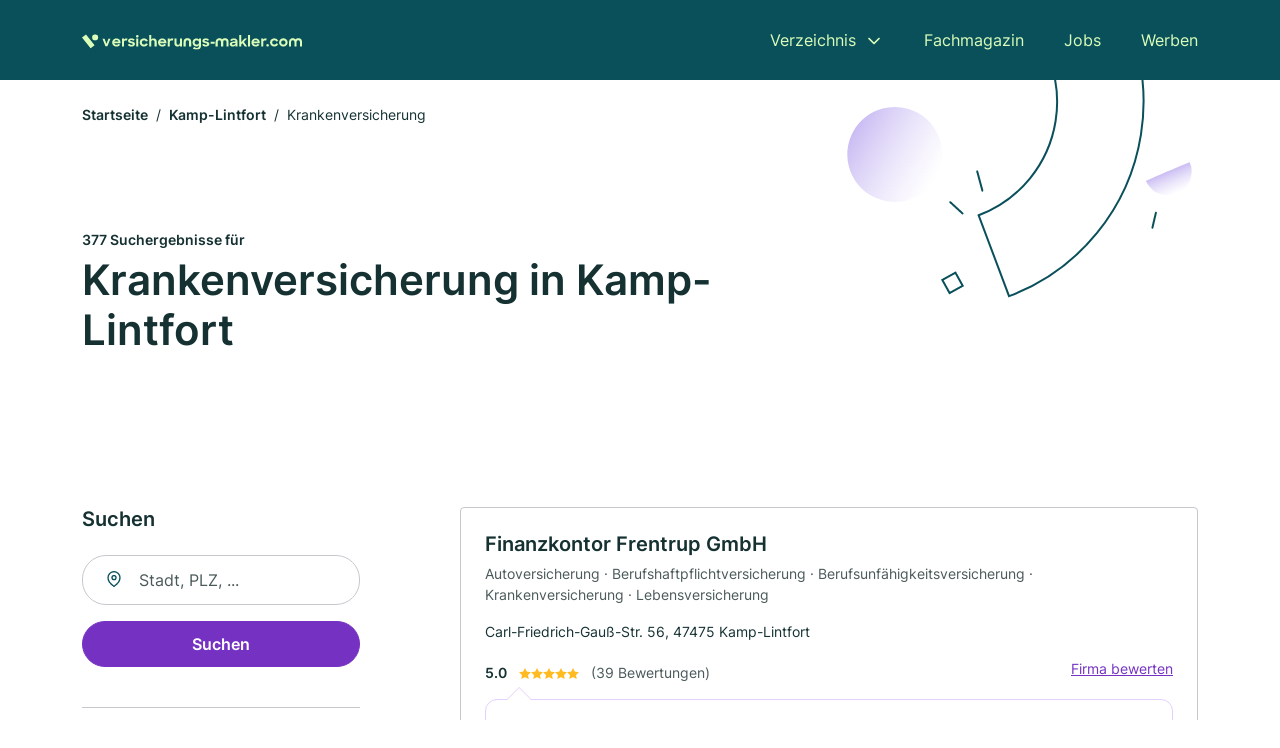

--- FILE ---
content_type: text/html; charset=utf-8
request_url: https://www.versicherungs-makler.com/krankenversicherung-in-kamp-lintfort
body_size: 11876
content:
<!DOCTYPE html><html lang="de"><head><meta charset="utf-8"><meta http-equiv="X-UA-Compatible" content="IE=edge,chrome=1"><meta name="viewport" content="width=device-width, initial-scale=1, shrink-to-fit=no"><title>✅ Krankenversicherung in Kamp-Lintfort ► 377 Top Versicherungsmakler</title><meta name="description" content="Krankenversicherung in Kamp-Lintfort - mit echten Bewertungen ★ und Kontakt ☎ Jetzt suchen!"><link rel="preconnect" href="https://cdn.consentmanager.net"><link rel="preconnect" href="https://cdn.firmenweb.de"><link rel="preconnect" href="https://img.firmenweb.de"><link rel="preconnect" href="https://traffic.firmenweb.de"><link rel="preconnect" href="https://traffic.pages24.io"><meta property="og:type" content="website"><meta property="og:locale" content="de_DE"><meta property="og:title" content="✅ Krankenversicherung in Kamp-Lintfort ► 377 Top Versicherungsmakler"><meta property="og:description" content="Krankenversicherung in Kamp-Lintfort - mit echten Bewertungen ★ und Kontakt ☎ Jetzt suchen!"><meta property="og:site_name" content="✅ Krankenversicherung in Kamp-Lintfort ► 377 Top Versicherungsmakler"><meta property="og:url" content=""><meta property="og:image" content=""><meta name="twitter:card" content="summary"><meta name="twitter:site" content="@"><meta name="twitter:title" content="✅ Krankenversicherung in Kamp-Lintfort ► 377 Top Versicherungsmakler"><meta name="twitter:description" content="Krankenversicherung in Kamp-Lintfort - mit echten Bewertungen ★ und Kontakt ☎ Jetzt suchen!"><meta name="twitter:image" content=""><link rel="shortcut icon" href="https://cdn.firmenweb.de/assets/versicherungs-makler.com/favicon.ico" type="image/x-icon"><link rel="stylesheet" type="text/css" href="/css/style-ZPXEFE3B.css"></head><body><header class="page-header" role="banner"><div class="container"><nav aria-label="Hauptnavigation"><a class="logo" href="/" aria-label="Zur Startseite von Versicherungs-Makler.com" data-dark="https://cdn.firmenweb.de/assets/versicherungs-makler.com/logo.svg" data-light="https://cdn.firmenweb.de/assets/versicherungs-makler.com/logo/secondary.svg"><img src="https://cdn.firmenweb.de/assets/versicherungs-makler.com/logo.svg" alt="Versicherungs-Makler.com Logo"></a><ul class="navigate" role="menubar"><li class="dropdown" id="directory-dropdown"><button role="menuitem" aria-haspopup="true" aria-expanded="false" aria-controls="directory-menu">Verzeichnis</button><ul id="directory-menu" role="menu"><li role="none"><a href="/staedte" role="menuitem">Alle Städte</a></li><li role="none"><a href="/deutschland" role="menuitem">Alle Firmen</a></li></ul></li><li role="none"><a href="/magazin" role="menuitem">Fachmagazin</a></li><li role="none"><a href="/jobs" role="menuitem">Jobs</a></li><li role="none"><a href="/werben" role="menuitem">Werben</a></li></ul><div class="search-icon" role="button" tabindex="0" aria-label="Suche öffnen"><svg xmlns="http://www.w3.org/2000/svg" width="18" height="18" viewBox="0 0 24 24" fill="none" stroke="currentColor" stroke-width="2" stroke-linecap="round" stroke-linejoin="round" class="feather feather-search"><circle cx="11" cy="11" r="8"></circle><line x1="21" y1="21" x2="16.65" y2="16.65"></line></svg></div><div class="menu-icon" role="button" tabindex="0" aria-expanded="false" aria-label="Menü öffnen"><span></span></div></nav><div class="mobile-nav"></div><div class="search-nav"><button class="btn-close s-close" tabindex="0" type="button" aria-label="Schließen"><svg xmlns="http://www.w3.org/2000/svg" width="35" height="35" viewBox="0 0 24 24" fill="none" stroke="#0a505b" stroke-width="2" stroke-linecap="round" stroke-linejoin="round" class="feather feather-x"><line x1="18" y1="6" x2="6" y2="18"></line><line x1="6" y1="6" x2="18" y2="18"></line></svg></button><form class="form-search"><div class="select-icon"><svg xmlns="http://www.w3.org/2000/svg" width="16" height="16" viewBox="0 0 24 24" fill="none" stroke="currentColor" stroke-width="2" stroke-linecap="round" stroke-linejoin="round" class="feather feather-search" aria-hidden="true" focusable="false"><circle cx="11" cy="11" r="8"></circle><line x1="21" y1="21" x2="16.65" y2="16.65"></line></svg><label class="visually-hidden" for="keyword-select-layout">Keyword auswählen</label><select class="autocomplete-keywords" id="keyword-select-layout"><option value="versicherungsvertreter">Versicherungsvertreter</option><option value="krankenversicherung">Krankenversicherung</option><option value="lebensversicherung">Lebensversicherung</option><option value="sachversicherung">Sachversicherung</option><option value="rentenversicherung">Rentenversicherung</option><option value="unfallversicherung">Unfallversicherung</option><option value="haftpflichtversicherung">Haftpflichtversicherung</option><option value="altersvorsorge">Altersvorsorge</option><option value="berufsunfaehigkeitsversicherung">Berufsunfähigkeitsversicherung</option><option value="feuerversicherung">Feuerversicherung</option><option value="versicherung">Versicherung</option><option value="hausratversicherung">Hausratversicherung</option><option value="autoversicherung">Autoversicherung</option><option value="gewerbeversicherung">Gewerbeversicherung</option><option value="rechtsschutzversicherung">Rechtsschutzversicherung</option><option value="berufshaftpflichtversicherung">Berufshaftpflichtversicherung</option><option value="tierversicherung">Tierversicherung</option><option value="pflegeversicherung">Pflegeversicherung</option><option value="finanzberatung">Finanzberatung</option><option value="privathaftpflichtversicherung">Privathaftpflichtversicherung</option></select></div><div class="input-icon"><svg xmlns="http://www.w3.org/2000/svg" width="16" height="16" viewBox="0 0 24 24" fill="none" stroke="currentColor" stroke-width="2" stroke-linecap="round" stroke-linejoin="round" class="feather feather-map-pin" aria-hidden="true" focusable="false"><path d="M21 10c0 7-9 13-9 13s-9-6-9-13a9 9 0 0 1 18 0z"></path><circle cx="12" cy="10" r="3"></circle></svg><label class="visually-hidden" for="location-input-layout">Suche nach Ort</label><input class="autocomplete-locations" id="location-input-layout" type="search" autocorrect="off" autocomplete="off" autocapitalize="off"></div><button type="submit">Suchen</button></form></div></div></header><div class="spacer"></div><main><div class="page-search"><script type="application/ld+json">{"@context":"https://schema.org","@type":"CollectionPage","mainEntity":{"@type":"ItemList","name":"✅ Krankenversicherung in Kamp-Lintfort ► 377 Top Versicherungsmakler","itemListElement":[{"@type":"ListItem","position":1,"url":"https://www.versicherungs-makler.com/kamp-lintfort/finanzkontor-frentrup-gmbh-11107730.html","item":{"@context":"https://schema.org","@type":"InsuranceAgency","name":"Finanzkontor Frentrup GmbH","url":"https://www.versicherungs-makler.com/kamp-lintfort/finanzkontor-frentrup-gmbh-11107730.html","address":{"@type":"PostalAddress","streetAddress":"Carl-Friedrich-Gauß-Str. 56","addressLocality":"Kamp-Lintfort","postalCode":"47475","addressCountry":"Deutschland"},"geo":{"@type":"GeoCoordinates","latitude":51.4825808,"longitude":6.5382586},"potentialAction":{"@type":"ReviewAction","target":{"@type":"EntryPoint","urlTemplate":"https://www.versicherungs-makler.com/kamp-lintfort/finanzkontor-frentrup-gmbh-11107730.html#bewertung"}},"sameAs":[],"telephone":"+492842904900","faxNumber":"+4928429049029","openingHoursSpecification":[[{"@type":"OpeningHoursSpecification","dayOfWeek":"Montag","opens":"08:30","closes":"17:00"}],[{"@type":"OpeningHoursSpecification","dayOfWeek":"Dienstag","opens":"08:30","closes":"17:00"}],[{"@type":"OpeningHoursSpecification","dayOfWeek":"Mittwoch","opens":"08:30","closes":"17:00"}],[{"@type":"OpeningHoursSpecification","dayOfWeek":"Donnerstag","opens":"08:30","closes":"17:00"}],[{"@type":"OpeningHoursSpecification","dayOfWeek":"Freitag","opens":"08:30","closes":"15:00"}]],"hasOfferCatalog":{"@type":"OfferCatalog","name":"Finanzkontor Frentrup GmbH","itemListElement":[{"@type":"Offer","itemOffered":{"@type":"Service","name":"Autoversicherung","identifier":"autoversicherung"}},{"@type":"Offer","itemOffered":{"@type":"Service","name":"Berufshaftpflichtversicherung","identifier":"berufshaftpflichtversicherung"}},{"@type":"Offer","itemOffered":{"@type":"Service","name":"Berufsunfähigkeitsversicherung","identifier":"berufsunfaehigkeitsversicherung"}},{"@type":"Offer","itemOffered":{"@type":"Service","name":"Krankenversicherung","identifier":"krankenversicherung"}},{"@type":"Offer","itemOffered":{"@type":"Service","name":"Lebensversicherung","identifier":"lebensversicherung"}}]},"aggregateRating":{"@type":"AggregateRating","ratingValue":"5.0","reviewCount":39,"bestRating":5,"worstRating":1},"review":[{"@type":"Review","author":{"@type":"Person","name":"Sabine T."},"reviewRating":{"@type":"Rating","ratingValue":5,"bestRating":5,"worstRating":1},"reviewBody":"Nach vielen vergeblichen Versuchen habe ich endlich eine Versicherungsagentur gefunden, wo ich Vertauen habe und mich wohl fühle. Die Beratung war umfangreich und ich habe zum ersten Mal das Gefühl, dass alles gut geregelt ist. Vielen Dank "},{"@type":"Review","author":{"@type":"Person","name":"Dominik v. B."},"reviewRating":{"@type":"Rating","ratingValue":5,"bestRating":5,"worstRating":1},"reviewBody":"Herr Frentrup war sehr freundlich und professionell. Er hat sich sehr bemüht und mit mir nach einer passenden Lösung gesucht und diese auch gefunden. Vielen Dank für Ihre Geduld . Verdiente 5 ⭐️⭐️⭐️⭐️⭐️"},{"@type":"Review","author":{"@type":"Person","name":"Michaela Sänger"},"reviewRating":{"@type":"Rating","ratingValue":5,"bestRating":5,"worstRating":1},"reviewBody":"Wir sind sehr zufrieden."},{"@type":"Review","author":{"@type":"Person","name":"Svenja"},"reviewRating":{"@type":"Rating","ratingValue":5,"bestRating":5,"worstRating":1},"reviewBody":"Wir sind super zufrieden. Freundliche und unaufdringliche Beratung und am Ende haben wir noch Geld gesparte, obwohl wir besser versichert sind!"},{"@type":"Review","author":{"@type":"Person","name":"A. Baumann"},"reviewRating":{"@type":"Rating","ratingValue":5,"bestRating":5,"worstRating":1},"reviewBody":"Immer da und immer freundlich. Jetzt spare ich auch noch Geld beim Auto, ohne dass ich überhaupt danach fragen musste. Vielen, vielen Dank!"}]}},{"@type":"ListItem","position":2,"url":"https://www.versicherungs-makler.com/kamp-lintfort/lvm-versicherungen-ronald-wieschenkaemper-465536.html","item":{"@context":"https://schema.org","@type":"InsuranceAgency","name":"LVM Versicherungen Ronald Wieschenkämper","url":"https://www.versicherungs-makler.com/kamp-lintfort/lvm-versicherungen-ronald-wieschenkaemper-465536.html","address":{"@type":"PostalAddress","streetAddress":"Hardenbergstraße 6","addressLocality":"Kamp-Lintfort","postalCode":"47475","addressCountry":"Deutschland"},"geo":{"@type":"GeoCoordinates","latitude":51.502536343724,"longitude":6.5482624210351},"potentialAction":{"@type":"ReviewAction","target":{"@type":"EntryPoint","urlTemplate":"https://www.versicherungs-makler.com/kamp-lintfort/lvm-versicherungen-ronald-wieschenkaemper-465536.html#bewertung"}},"sameAs":[],"telephone":"02842/6287","faxNumber":"02842/719646","openingHoursSpecification":[],"hasOfferCatalog":{"@type":"OfferCatalog","name":"LVM Versicherungen Ronald Wieschenkämper","itemListElement":[{"@type":"Offer","itemOffered":{"@type":"Service","name":"Krankenversicherung","identifier":"krankenversicherung"}}]}}},{"@type":"ListItem","position":3,"url":"https://www.versicherungs-makler.com/kamp-lintfort/deutsche-rentenversicherung-9036000.html","item":{"@context":"https://schema.org","@type":"InsuranceAgency","name":"Deutsche Rentenversicherung","url":"https://www.versicherungs-makler.com/kamp-lintfort/deutsche-rentenversicherung-9036000.html","address":{"@type":"PostalAddress","streetAddress":"Moerser Straße 221","addressLocality":"Kamp-Lintfort","postalCode":"47475","addressCountry":"Deutschland"},"geo":{"@type":"GeoCoordinates","latitude":51.5041721,"longitude":6.5441959},"potentialAction":{"@type":"ReviewAction","target":{"@type":"EntryPoint","urlTemplate":"https://www.versicherungs-makler.com/kamp-lintfort/deutsche-rentenversicherung-9036000.html#bewertung"}},"sameAs":[],"openingHoursSpecification":[],"hasOfferCatalog":{"@type":"OfferCatalog","name":"Deutsche Rentenversicherung","itemListElement":[{"@type":"Offer","itemOffered":{"@type":"Service","name":"Krankenversicherung","identifier":"krankenversicherung"}},{"@type":"Offer","itemOffered":{"@type":"Service","name":"Rentenversicherung","identifier":"rentenversicherung"}}]}}},{"@type":"ListItem","position":4,"url":"https://www.versicherungs-makler.com/kamp-lintfort/huk-coburg-9036353.html","item":{"@context":"https://schema.org","@type":"InsuranceAgency","name":"HUK COBURG","url":"https://www.versicherungs-makler.com/kamp-lintfort/huk-coburg-9036353.html","address":{"@type":"PostalAddress","streetAddress":"Gartenstraße 45","addressLocality":"Kamp-Lintfort","postalCode":"47475","addressCountry":"Deutschland"},"geo":{"@type":"GeoCoordinates","latitude":51.4988126,"longitude":6.5330119},"potentialAction":{"@type":"ReviewAction","target":{"@type":"EntryPoint","urlTemplate":"https://www.versicherungs-makler.com/kamp-lintfort/huk-coburg-9036353.html#bewertung"}},"sameAs":[],"openingHoursSpecification":[],"hasOfferCatalog":{"@type":"OfferCatalog","name":"HUK COBURG","itemListElement":[{"@type":"Offer","itemOffered":{"@type":"Service","name":"Krankenversicherung","identifier":"krankenversicherung"}}]}}},{"@type":"ListItem","position":5,"url":"https://www.versicherungs-makler.com/kamp-lintfort/harald-u-petra-woelfel-465572.html","item":{"@context":"https://schema.org","@type":"InsuranceAgency","name":"Harald u. Petra Wölfel","url":"https://www.versicherungs-makler.com/kamp-lintfort/harald-u-petra-woelfel-465572.html","address":{"@type":"PostalAddress","streetAddress":"Sperberweg 12","addressLocality":"Kamp-Lintfort","postalCode":"47475","addressCountry":"Deutschland"},"geo":{"@type":"GeoCoordinates","latitude":51.5145845,"longitude":6.5360982},"potentialAction":{"@type":"ReviewAction","target":{"@type":"EntryPoint","urlTemplate":"https://www.versicherungs-makler.com/kamp-lintfort/harald-u-petra-woelfel-465572.html#bewertung"}},"sameAs":[],"telephone":"02842/4700050","faxNumber":"02842/475970","openingHoursSpecification":[],"hasOfferCatalog":{"@type":"OfferCatalog","name":"Harald u. Petra Wölfel","itemListElement":[{"@type":"Offer","itemOffered":{"@type":"Service","name":"Versicherungsvertreter","identifier":"versicherungsvertreter"}},{"@type":"Offer","itemOffered":{"@type":"Service","name":"Krankenversicherung","identifier":"krankenversicherung"}}]}}},{"@type":"ListItem","position":6,"url":"https://www.versicherungs-makler.com/kamp-lintfort/theo-fleischer-465509.html","item":{"@context":"https://schema.org","@type":"InsuranceAgency","name":"Theo Fleischer","url":"https://www.versicherungs-makler.com/kamp-lintfort/theo-fleischer-465509.html","address":{"@type":"PostalAddress","streetAddress":"Rheinberger Straße 187","addressLocality":"Kamp-Lintfort","postalCode":"47475","addressCountry":"Deutschland"},"geo":{"@type":"GeoCoordinates","latitude":51.5045476,"longitude":6.5216697},"potentialAction":{"@type":"ReviewAction","target":{"@type":"EntryPoint","urlTemplate":"https://www.versicherungs-makler.com/kamp-lintfort/theo-fleischer-465509.html#bewertung"}},"sameAs":[],"telephone":"02842/13741","faxNumber":"02842/13741","openingHoursSpecification":[],"hasOfferCatalog":{"@type":"OfferCatalog","name":"Theo Fleischer","itemListElement":[{"@type":"Offer","itemOffered":{"@type":"Service","name":"Versicherungsvertreter","identifier":"versicherungsvertreter"}},{"@type":"Offer","itemOffered":{"@type":"Service","name":"Krankenversicherung","identifier":"krankenversicherung"}}]}}},{"@type":"ListItem","position":7,"url":"https://www.versicherungs-makler.com/kamp-lintfort/paul-knieriem-465539.html","item":{"@context":"https://schema.org","@type":"InsuranceAgency","name":"Paul Knieriem & Patrik Knieriem OHG","url":"https://www.versicherungs-makler.com/kamp-lintfort/paul-knieriem-465539.html","address":{"@type":"PostalAddress","streetAddress":"Ferdinantenstr. 1","addressLocality":"Kamp-Lintfort","postalCode":"47475","addressCountry":"Deutschland"},"geo":{"@type":"GeoCoordinates","latitude":51.4971123,"longitude":6.511064},"potentialAction":{"@type":"ReviewAction","target":{"@type":"EntryPoint","urlTemplate":"https://www.versicherungs-makler.com/kamp-lintfort/paul-knieriem-465539.html#bewertung"}},"sameAs":[],"telephone":"02842/80034","faxNumber":"02842/7500","openingHoursSpecification":[],"hasOfferCatalog":{"@type":"OfferCatalog","name":"Paul Knieriem & Patrik Knieriem OHG","itemListElement":[{"@type":"Offer","itemOffered":{"@type":"Service","name":"Krankenversicherung","identifier":"krankenversicherung"}},{"@type":"Offer","itemOffered":{"@type":"Service","name":"Versicherungsvertreter","identifier":"versicherungsvertreter"}}]}}},{"@type":"ListItem","position":8,"url":"https://www.versicherungs-makler.com/moers/ralf-duengen-465139.html","item":{"@context":"https://schema.org","@type":"InsuranceAgency","name":"Ralf Düngen","url":"https://www.versicherungs-makler.com/moers/ralf-duengen-465139.html","address":{"@type":"PostalAddress","streetAddress":"Niephauser Straße 207","addressLocality":"Moers","postalCode":"47445","addressCountry":"Deutschland"},"geo":{"@type":"GeoCoordinates","latitude":51.4827577,"longitude":6.5941364},"potentialAction":{"@type":"ReviewAction","target":{"@type":"EntryPoint","urlTemplate":"https://www.versicherungs-makler.com/moers/ralf-duengen-465139.html#bewertung"}},"sameAs":[],"telephone":"02841/74682","faxNumber":"02841/74682","openingHoursSpecification":[],"hasOfferCatalog":{"@type":"OfferCatalog","name":"Ralf Düngen","itemListElement":[{"@type":"Offer","itemOffered":{"@type":"Service","name":"Versicherungsvertreter","identifier":"versicherungsvertreter"}},{"@type":"Offer","itemOffered":{"@type":"Service","name":"Krankenversicherung","identifier":"krankenversicherung"}}]}}},{"@type":"ListItem","position":9,"url":"https://www.versicherungs-makler.com/rheinberg/armin-hirsch-465833.html","item":{"@context":"https://schema.org","@type":"InsuranceAgency","name":"Armin Hirsch","url":"https://www.versicherungs-makler.com/rheinberg/armin-hirsch-465833.html","address":{"@type":"PostalAddress","streetAddress":"Am Rothen Busch 21","addressLocality":"Rheinberg","postalCode":"47495","addressCountry":"Deutschland"},"geo":{"@type":"GeoCoordinates","latitude":51.53951,"longitude":6.54148},"potentialAction":{"@type":"ReviewAction","target":{"@type":"EntryPoint","urlTemplate":"https://www.versicherungs-makler.com/rheinberg/armin-hirsch-465833.html#bewertung"}},"sameAs":[],"telephone":"02843/5652","faxNumber":"02843/990313","openingHoursSpecification":[],"hasOfferCatalog":{"@type":"OfferCatalog","name":"Armin Hirsch","itemListElement":[{"@type":"Offer","itemOffered":{"@type":"Service","name":"Versicherungsvertreter","identifier":"versicherungsvertreter"}},{"@type":"Offer","itemOffered":{"@type":"Service","name":"Krankenversicherung","identifier":"krankenversicherung"}}]}}},{"@type":"ListItem","position":10,"url":"https://www.versicherungs-makler.com/moers/gerhard-lisken-465155.html","item":{"@context":"https://schema.org","@type":"InsuranceAgency","name":"Gerhard Lisken","url":"https://www.versicherungs-makler.com/moers/gerhard-lisken-465155.html","address":{"@type":"PostalAddress","streetAddress":"Stormstraße 37","addressLocality":"Moers","postalCode":"47445","addressCountry":"Deutschland"},"geo":{"@type":"GeoCoordinates","latitude":51.4813537,"longitude":6.59973},"potentialAction":{"@type":"ReviewAction","target":{"@type":"EntryPoint","urlTemplate":"https://www.versicherungs-makler.com/moers/gerhard-lisken-465155.html#bewertung"}},"sameAs":[],"telephone":"02841/97827","faxNumber":"02841/97818","openingHoursSpecification":[],"hasOfferCatalog":{"@type":"OfferCatalog","name":"Gerhard Lisken","itemListElement":[{"@type":"Offer","itemOffered":{"@type":"Service","name":"Versicherungsvertreter","identifier":"versicherungsvertreter"}},{"@type":"Offer","itemOffered":{"@type":"Service","name":"Krankenversicherung","identifier":"krankenversicherung"}}]}}},{"@type":"ListItem","position":11,"url":"https://www.versicherungs-makler.com/neukirchen-vluyn/norbert-gebuhr-466144.html","item":{"@context":"https://schema.org","@type":"InsuranceAgency","name":"Norbert Gebuhr","url":"https://www.versicherungs-makler.com/neukirchen-vluyn/norbert-gebuhr-466144.html","address":{"@type":"PostalAddress","streetAddress":"Hochstraße 45","addressLocality":"Neukirchen-Vluyn","postalCode":"47506","addressCountry":"Deutschland"},"geo":{"@type":"GeoCoordinates","latitude":51.4582584,"longitude":6.5774472},"potentialAction":{"@type":"ReviewAction","target":{"@type":"EntryPoint","urlTemplate":"https://www.versicherungs-makler.com/neukirchen-vluyn/norbert-gebuhr-466144.html#bewertung"}},"sameAs":[],"telephone":"02845/37526","faxNumber":"02845/37526","openingHoursSpecification":[],"hasOfferCatalog":{"@type":"OfferCatalog","name":"Norbert Gebuhr","itemListElement":[{"@type":"Offer","itemOffered":{"@type":"Service","name":"Versicherungsvertreter","identifier":"versicherungsvertreter"}},{"@type":"Offer","itemOffered":{"@type":"Service","name":"Krankenversicherung","identifier":"krankenversicherung"}}]}}},{"@type":"ListItem","position":12,"url":"https://www.versicherungs-makler.com/neukirchen-vluyn/wolfgang-gericke-466136.html","item":{"@context":"https://schema.org","@type":"InsuranceAgency","name":"Wolfgang Gericke","url":"https://www.versicherungs-makler.com/neukirchen-vluyn/wolfgang-gericke-466136.html","address":{"@type":"PostalAddress","streetAddress":"Falkenstraße 12","addressLocality":"Neukirchen-Vluyn","postalCode":"47506","addressCountry":"Deutschland"},"geo":{"@type":"GeoCoordinates","latitude":51.4535863,"longitude":6.5819136},"potentialAction":{"@type":"ReviewAction","target":{"@type":"EntryPoint","urlTemplate":"https://www.versicherungs-makler.com/neukirchen-vluyn/wolfgang-gericke-466136.html#bewertung"}},"sameAs":[],"telephone":"02845/377801","openingHoursSpecification":[],"hasOfferCatalog":{"@type":"OfferCatalog","name":"Wolfgang Gericke","itemListElement":[{"@type":"Offer","itemOffered":{"@type":"Service","name":"Versicherungsvertreter","identifier":"versicherungsvertreter"}},{"@type":"Offer","itemOffered":{"@type":"Service","name":"Krankenversicherung","identifier":"krankenversicherung"}}]}}},{"@type":"ListItem","position":13,"url":"https://www.versicherungs-makler.com/moers/aktuelle-versicherungen-9208345.html","item":{"@context":"https://schema.org","@type":"InsuranceAgency","name":"Aktuelle-versicherungen","url":"https://www.versicherungs-makler.com/moers/aktuelle-versicherungen-9208345.html","address":{"@type":"PostalAddress","streetAddress":"Neißestraße 15","addressLocality":"Moers","postalCode":"47445","addressCountry":"Deutschland"},"geo":{"@type":"GeoCoordinates","latitude":51.4832078,"longitude":6.6295312},"potentialAction":{"@type":"ReviewAction","target":{"@type":"EntryPoint","urlTemplate":"https://www.versicherungs-makler.com/moers/aktuelle-versicherungen-9208345.html#bewertung"}},"sameAs":[],"openingHoursSpecification":[],"hasOfferCatalog":{"@type":"OfferCatalog","name":"Aktuelle-versicherungen","itemListElement":[{"@type":"Offer","itemOffered":{"@type":"Service","name":"Krankenversicherung","identifier":"krankenversicherung"}}]}}},{"@type":"ListItem","position":14,"url":"https://www.versicherungs-makler.com/moers/ralf-baginski-465125.html","item":{"@context":"https://schema.org","@type":"InsuranceAgency","name":"Ralf Baginski","url":"https://www.versicherungs-makler.com/moers/ralf-baginski-465125.html","address":{"@type":"PostalAddress","streetAddress":"Riesengebirgsstraße 72","addressLocality":"Moers","postalCode":"47445","addressCountry":"Deutschland"},"geo":{"@type":"GeoCoordinates","latitude":51.483396,"longitude":6.631231},"potentialAction":{"@type":"ReviewAction","target":{"@type":"EntryPoint","urlTemplate":"https://www.versicherungs-makler.com/moers/ralf-baginski-465125.html#bewertung"}},"sameAs":[],"telephone":"02841/44230","faxNumber":"02841/400503","openingHoursSpecification":[],"hasOfferCatalog":{"@type":"OfferCatalog","name":"Ralf Baginski","itemListElement":[{"@type":"Offer","itemOffered":{"@type":"Service","name":"Versicherungsvertreter","identifier":"versicherungsvertreter"}},{"@type":"Offer","itemOffered":{"@type":"Service","name":"Krankenversicherung","identifier":"krankenversicherung"}}]}}},{"@type":"ListItem","position":15,"url":"https://www.versicherungs-makler.com/neukirchen-vluyn/michael-wegner-466121.html","item":{"@context":"https://schema.org","@type":"InsuranceAgency","name":"Michael Wegner","url":"https://www.versicherungs-makler.com/neukirchen-vluyn/michael-wegner-466121.html","address":{"@type":"PostalAddress","streetAddress":"Andreas-Bräm-Straße 21","addressLocality":"Neukirchen-Vluyn","postalCode":"47506","addressCountry":"Deutschland"},"geo":{"@type":"GeoCoordinates","latitude":51.4481178,"longitude":6.5789802},"potentialAction":{"@type":"ReviewAction","target":{"@type":"EntryPoint","urlTemplate":"https://www.versicherungs-makler.com/neukirchen-vluyn/michael-wegner-466121.html#bewertung"}},"sameAs":[],"telephone":"02845/93981","faxNumber":"02845/93982","openingHoursSpecification":[],"hasOfferCatalog":{"@type":"OfferCatalog","name":"Michael Wegner","itemListElement":[{"@type":"Offer","itemOffered":{"@type":"Service","name":"Versicherungsvertreter","identifier":"versicherungsvertreter"}},{"@type":"Offer","itemOffered":{"@type":"Service","name":"Krankenversicherung","identifier":"krankenversicherung"}}]}}},{"@type":"ListItem","position":16,"url":"https://www.versicherungs-makler.com/neukirchen-vluyn/herbert-demke-466123.html","item":{"@context":"https://schema.org","@type":"InsuranceAgency","name":"Herbert Demke","url":"https://www.versicherungs-makler.com/neukirchen-vluyn/herbert-demke-466123.html","address":{"@type":"PostalAddress","streetAddress":"Rayener Kirchweg 36","addressLocality":"Neukirchen-Vluyn","postalCode":"47506","addressCountry":"Deutschland"},"geo":{"@type":"GeoCoordinates","latitude":51.445092,"longitude":6.53551},"potentialAction":{"@type":"ReviewAction","target":{"@type":"EntryPoint","urlTemplate":"https://www.versicherungs-makler.com/neukirchen-vluyn/herbert-demke-466123.html#bewertung"}},"sameAs":[],"telephone":"02845/27752","openingHoursSpecification":[],"hasOfferCatalog":{"@type":"OfferCatalog","name":"Herbert Demke","itemListElement":[{"@type":"Offer","itemOffered":{"@type":"Service","name":"Versicherungsvertreter","identifier":"versicherungsvertreter"}},{"@type":"Offer","itemOffered":{"@type":"Service","name":"Krankenversicherung","identifier":"krankenversicherung"}}]}}},{"@type":"ListItem","position":17,"url":"https://www.versicherungs-makler.com/moers/max-kroemer-465137.html","item":{"@context":"https://schema.org","@type":"InsuranceAgency","name":"Max Krömer","url":"https://www.versicherungs-makler.com/moers/max-kroemer-465137.html","address":{"@type":"PostalAddress","streetAddress":"Schillerstraße 2","addressLocality":"Moers","postalCode":"47445","addressCountry":"Deutschland"},"geo":{"@type":"GeoCoordinates","latitude":51.4829549,"longitude":6.6367515},"potentialAction":{"@type":"ReviewAction","target":{"@type":"EntryPoint","urlTemplate":"https://www.versicherungs-makler.com/moers/max-kroemer-465137.html#bewertung"}},"sameAs":[],"telephone":"02841/43197","faxNumber":"02841/400974","openingHoursSpecification":[],"hasOfferCatalog":{"@type":"OfferCatalog","name":"Max Krömer","itemListElement":[{"@type":"Offer","itemOffered":{"@type":"Service","name":"Versicherungsvertreter","identifier":"versicherungsvertreter"}},{"@type":"Offer","itemOffered":{"@type":"Service","name":"Krankenversicherung","identifier":"krankenversicherung"}}]}}},{"@type":"ListItem","position":18,"url":"https://www.versicherungs-makler.com/moers/geva-versicherungsmakler-gmbh-464417.html","item":{"@context":"https://schema.org","@type":"InsuranceAgency","name":"GEVA Versicherungsmakler GmbH","url":"https://www.versicherungs-makler.com/moers/geva-versicherungsmakler-gmbh-464417.html","address":{"@type":"PostalAddress","streetAddress":"Carl-Peschken-Straße 9","addressLocality":"Moers","postalCode":"47441","addressCountry":"Deutschland"},"geo":{"@type":"GeoCoordinates","latitude":51.4616197,"longitude":6.6183499},"potentialAction":{"@type":"ReviewAction","target":{"@type":"EntryPoint","urlTemplate":"https://www.versicherungs-makler.com/moers/geva-versicherungsmakler-gmbh-464417.html#bewertung"}},"sameAs":[],"telephone":"02841/98850","faxNumber":"02841/988515","openingHoursSpecification":[],"hasOfferCatalog":{"@type":"OfferCatalog","name":"GEVA Versicherungsmakler GmbH","itemListElement":[{"@type":"Offer","itemOffered":{"@type":"Service","name":"Krankenversicherung","identifier":"krankenversicherung"}}]}}},{"@type":"ListItem","position":19,"url":"https://www.versicherungs-makler.com/moers/debeka-versichern-bausparen-ruessing-manfred-9209023.html","item":{"@context":"https://schema.org","@type":"InsuranceAgency","name":"Debeka Versichern Bausparen Rüssing Manfred","url":"https://www.versicherungs-makler.com/moers/debeka-versichern-bausparen-ruessing-manfred-9209023.html","address":{"@type":"PostalAddress","streetAddress":"Hölderlinstraße 21","addressLocality":"Moers","postalCode":"47445","addressCountry":"Deutschland"},"geo":{"@type":"GeoCoordinates","latitude":51.4813878,"longitude":6.6401876},"potentialAction":{"@type":"ReviewAction","target":{"@type":"EntryPoint","urlTemplate":"https://www.versicherungs-makler.com/moers/debeka-versichern-bausparen-ruessing-manfred-9209023.html#bewertung"}},"sameAs":[],"openingHoursSpecification":[],"hasOfferCatalog":{"@type":"OfferCatalog","name":"Debeka Versichern Bausparen Rüssing Manfred","itemListElement":[{"@type":"Offer","itemOffered":{"@type":"Service","name":"Krankenversicherung","identifier":"krankenversicherung"}}]}}},{"@type":"ListItem","position":20,"url":"https://www.versicherungs-makler.com/neukirchen-vluyn/exner-gesellschaft-mit-beschraenkter-haftung-versicherungs-und-finanzmakler-466015.html","item":{"@context":"https://schema.org","@type":"InsuranceAgency","name":"Exner GmbH Versicherungs- und Finanzmakler","url":"https://www.versicherungs-makler.com/neukirchen-vluyn/exner-gesellschaft-mit-beschraenkter-haftung-versicherungs-und-finanzmakler-466015.html","address":{"@type":"PostalAddress","streetAddress":"Niederrheinallee 350","addressLocality":"Neukirchen-Vluyn","postalCode":"47506","addressCountry":"Deutschland"},"geo":{"@type":"GeoCoordinates","latitude":51.43792685,"longitude":6.5287546101737},"potentialAction":{"@type":"ReviewAction","target":{"@type":"EntryPoint","urlTemplate":"https://www.versicherungs-makler.com/neukirchen-vluyn/exner-gesellschaft-mit-beschraenkter-haftung-versicherungs-und-finanzmakler-466015.html#bewertung"}},"sameAs":[],"telephone":"+49284591370","faxNumber":"+492845913733","openingHoursSpecification":[],"hasOfferCatalog":{"@type":"OfferCatalog","name":"Exner GmbH Versicherungs- und Finanzmakler","itemListElement":[{"@type":"Offer","itemOffered":{"@type":"Service","name":"Versicherungsvertreter","identifier":"versicherungsvertreter"}},{"@type":"Offer","itemOffered":{"@type":"Service","name":"Krankenversicherung","identifier":"krankenversicherung"}}]}}}]}}</script><header><div class="container"><div class="decorative-svg" aria-hidden="true"><svg xmlns="http://www.w3.org/2000/svg" width="348" height="220"><defs><linearGradient id="b" x1=".5" x2=".5" y2="1" gradientUnits="objectBoundingBox"><stop offset="0" stop-color="#cabcf3"/><stop offset="1" stop-color="#fff" stop-opacity=".604"/></linearGradient><clipPath id="a"><path data-name="Rectangle 3310" transform="translate(798 80)" fill="none" stroke="#707070" d="M0 0h348v220H0z"/></clipPath></defs><g data-name="Mask Group 14359" transform="translate(-798 -80)" clip-path="url(#a)"><g data-name="Group 22423" transform="rotate(165.02 874.682 272.94)"><path data-name="Path 15020" d="M47.622 16.8a23.657 23.657 0 0 1-23.811 23.807C9.759 40.411 0 29.872 0 16.8c1.19-.106 47.473-.431 47.622 0Z" transform="rotate(172 307.555 182.771)" fill="url(#b)"/><path data-name="Line 817" fill="none" stroke="#0a505b" stroke-linecap="round" stroke-linejoin="round" stroke-width="2" d="m795.764 356.904-.053-19.918"/><path data-name="Line 818" fill="none" stroke="#0a505b" stroke-linecap="round" stroke-linejoin="round" stroke-width="2" d="m829.784 334.186-8.987-14.086"/><path data-name="Line 822" fill="none" stroke="#0a505b" stroke-linecap="round" stroke-linejoin="round" stroke-width="2" d="m633.804 270.827 7.276-13.579"/><path data-name="Path 15022" d="M628.065 350.2a207.307 207.307 0 0 0 22.517 207.394l69.559-51.25a121 121 0 0 1 85.573-192.2l-8.458-85.986A207.307 207.307 0 0 0 628.066 350.2" fill="none" stroke="#0a505b" stroke-width="2"/><g data-name="Rectangle 2717" fill="none" stroke="#0a505b" stroke-width="2"><path stroke="none" d="m858.727 261.827-16.495 4.113-4.113-16.495 16.495-4.113z"/><path d="m857.515 261.099-14.555 3.628-3.628-14.554 14.554-3.629z"/></g><circle data-name="Ellipse 374" cx="47.498" cy="47.498" r="47.498" transform="rotate(135 387.366 391.581)" fill="url(#b)"/></g></g></svg>
</div><nav aria-label="Brotkrumen"><ol class="breadcrumb"><li class="breadcrumb-item"><a href="https://www.versicherungs-makler.com">Startseite</a></li><li class="breadcrumb-item"><a href="https://www.versicherungs-makler.com/kamp-lintfort">Kamp-Lintfort</a></li><li class="breadcrumb-item active" aria-current="page">Krankenversicherung</li></ol></nav><script type="application/ld+json">{
    "@context": "https://schema.org",
    "@type": "BreadcrumbList",
    "itemListElement": [{"@type":"ListItem","position":1,"name":"Startseite","item":"https://www.versicherungs-makler.com"},{"@type":"ListItem","position":2,"name":"Kamp-Lintfort","item":"https://www.versicherungs-makler.com/kamp-lintfort"},{"@type":"ListItem","position":3,"name":"Krankenversicherung","item":"https://www.versicherungs-makler.com/krankenversicherung-in-kamp-lintfort"}]
}</script><h1><small>377 Suchergebnisse für </small><br>Krankenversicherung in Kamp-Lintfort</h1><div class="callout-sm-mobile"></div></div></header><div class="filter-spec-mobile"></div><div class="container"><div class="search-results"><aside class="filters" role="complementary" aria-label="Filteroptionen"><div class="filter"><h2 class="h4 title">Suchen</h2><form class="form-search"><div class="input-icon"><svg xmlns="http://www.w3.org/2000/svg" width="16" height="16" viewBox="0 0 24 24" fill="none" stroke="currentColor" stroke-width="2" stroke-linecap="round" stroke-linejoin="round" class="feather feather-map-pin" aria-hidden="true" focusable="false"><path d="M21 10c0 7-9 13-9 13s-9-6-9-13a9 9 0 0 1 18 0z"></path><circle cx="12" cy="10" r="3"></circle></svg><label class="visually-hidden" for="location-input">Suche nach Ort</label><input class="autocomplete-locations" id="location-input" type="search" name="city" autocorrect="off" autocomplete="off" autocapitalize="off"></div><button class="btn btn-primary" type="submit">Suchen</button></form></div><div class="filter"><button class="expand" type="button" aria-controls="keywords-filters-panel" aria-expanded="true">Spezialisierung</button><div class="filter-spec" id="keywords-filters-panel"><ul><li><a href="/kamp-lintfort">Alle anzeigen</a></li><li><a href="/versicherungsvertreter-in-kamp-lintfort">Versicherungsvertreter (430)</a></li><li class="active"><a href="/krankenversicherung-in-kamp-lintfort">Krankenversicherung (377)</a></li><li><a href="/lebensversicherung-in-kamp-lintfort">Lebensversicherung (43)</a></li><li><a href="/haftpflichtversicherung-in-kamp-lintfort">Haftpflichtversicherung (8)</a></li><li><a href="/rentenversicherung-in-kamp-lintfort">Rentenversicherung (5)</a></li><li><a href="/sachversicherung-in-kamp-lintfort">Sachversicherung (5)</a></li><li><a href="/autoversicherung-in-kamp-lintfort">Autoversicherung (5)</a></li><li><a href="/unfallversicherung-in-kamp-lintfort">Unfallversicherung (4)</a></li><li><a href="/altersvorsorge-in-kamp-lintfort">Altersvorsorge (4)</a></li><li><a href="/berufsunfaehigkeitsversicherung-in-kamp-lintfort">Berufsunfähigkeitsversicherung (3)</a></li><li><a href="/rechtsschutzversicherung-in-kamp-lintfort">Rechtsschutzversicherung (2)</a></li><li><a href="/berufshaftpflichtversicherung-in-kamp-lintfort">Berufshaftpflichtversicherung (2)</a></li><li><a href="/versicherung-in-kamp-lintfort">Versicherung (2)</a></li><li><a href="/hausratversicherung-in-kamp-lintfort">Hausratversicherung (1)</a></li><li><a href="/gewerbeversicherung-in-kamp-lintfort">Gewerbeversicherung (1)</a></li><li><a href="/privathaftpflichtversicherung-in-kamp-lintfort">Privathaftpflichtversicherung (1)</a></li><li><a href="/hundeversicherung-in-kamp-lintfort">Hundeversicherung (1)</a></li><li><a href="/feuerversicherung-in-kamp-lintfort">Feuerversicherung (1)</a></li><li><a href="/finanzberatung-in-kamp-lintfort">Finanzberatung (1)</a></li></ul></div></div><div class="filter"><button class="expand" type="button" aria-controls="location-filters-panel" aria-expanded="true">In der Nähe</button><div class="filter-city" id="location-filters-panel"><ul><li><a href="/duisburg">Duisburg (210)</a></li><li><a href="/krefeld">Krefeld (141)</a></li><li><a href="/moers">Moers (64)</a></li><li><a href="/kempen">Kempen (34)</a></li><li><a href="/geldern">Geldern (23)</a></li><li><a href="/toenisvorst">Tönisvorst (22)</a></li><li><a href="/kevelaer">Kevelaer (21)</a></li><li><a href="/neukirchen-vluyn">Neukirchen-Vluyn (16)</a></li><li><a href="/huenxe">Hünxe (14)</a></li></ul></div></div></aside><section class="results" aria-label="Suchergebnisse"><div class="profiles"><article class="profile" tabindex="0" onclick="location.href='/kamp-lintfort/finanzkontor-frentrup-gmbh-11107730.html'" onkeydown="if(event.key === 'Enter' || event.key === ' ') {location.href='/kamp-lintfort/finanzkontor-frentrup-gmbh-11107730.html'}" role="link"><h2 class="name">Finanzkontor Frentrup GmbH</h2><p class="services">Autoversicherung · Berufshaftpflichtversicherung · Berufsunfähigkeitsversicherung · Krankenversicherung · Lebensversicherung</p><address class="address">Carl-Friedrich-Gauß-Str. 56,  47475 Kamp-Lintfort</address><div class="rating"><strong class="avg">5.0</strong><div class="ratingstars"><span aria-hidden="true"><svg xmlns="http://www.w3.org/2000/svg" width="12" height="11.412" viewBox="0 0 12 11.412"><path id="star" d="M8,2,9.854,5.756,14,6.362,11,9.284l.708,4.128L8,11.462l-3.708,1.95L5,9.284,2,6.362l4.146-.606Z" transform="translate(-2 -2)" fill="#ffbb21"/></svg></span><span aria-hidden="true"><svg xmlns="http://www.w3.org/2000/svg" width="12" height="11.412" viewBox="0 0 12 11.412"><path id="star" d="M8,2,9.854,5.756,14,6.362,11,9.284l.708,4.128L8,11.462l-3.708,1.95L5,9.284,2,6.362l4.146-.606Z" transform="translate(-2 -2)" fill="#ffbb21"/></svg></span><span aria-hidden="true"><svg xmlns="http://www.w3.org/2000/svg" width="12" height="11.412" viewBox="0 0 12 11.412"><path id="star" d="M8,2,9.854,5.756,14,6.362,11,9.284l.708,4.128L8,11.462l-3.708,1.95L5,9.284,2,6.362l4.146-.606Z" transform="translate(-2 -2)" fill="#ffbb21"/></svg></span><span aria-hidden="true"><svg xmlns="http://www.w3.org/2000/svg" width="12" height="11.412" viewBox="0 0 12 11.412"><path id="star" d="M8,2,9.854,5.756,14,6.362,11,9.284l.708,4.128L8,11.462l-3.708,1.95L5,9.284,2,6.362l4.146-.606Z" transform="translate(-2 -2)" fill="#ffbb21"/></svg></span><span aria-hidden="true"><svg xmlns="http://www.w3.org/2000/svg" width="12" height="11.412" viewBox="0 0 12 11.412"><path id="star" d="M8,2,9.854,5.756,14,6.362,11,9.284l.708,4.128L8,11.462l-3.708,1.95L5,9.284,2,6.362l4.146-.606Z" transform="translate(-2 -2)" fill="#ffbb21"/></svg></span></div><small class="num">(39 Bewertungen)</small><a class="cta" href="/kamp-lintfort/finanzkontor-frentrup-gmbh-11107730.html#bewertung">Firma bewerten</a></div><div class="review"><div class="meta"><strong class="author">Sabine T.</strong><time class="date" datetime="2023-12-16T10:32:55.000Z">16. Dezember 2023</time><div class="ratingstars"><span aria-hidden="true"><svg xmlns="http://www.w3.org/2000/svg" width="12" height="11.412" viewBox="0 0 12 11.412"><path id="star" d="M8,2,9.854,5.756,14,6.362,11,9.284l.708,4.128L8,11.462l-3.708,1.95L5,9.284,2,6.362l4.146-.606Z" transform="translate(-2 -2)" fill="#ffbb21"/></svg></span><span aria-hidden="true"><svg xmlns="http://www.w3.org/2000/svg" width="12" height="11.412" viewBox="0 0 12 11.412"><path id="star" d="M8,2,9.854,5.756,14,6.362,11,9.284l.708,4.128L8,11.462l-3.708,1.95L5,9.284,2,6.362l4.146-.606Z" transform="translate(-2 -2)" fill="#ffbb21"/></svg></span><span aria-hidden="true"><svg xmlns="http://www.w3.org/2000/svg" width="12" height="11.412" viewBox="0 0 12 11.412"><path id="star" d="M8,2,9.854,5.756,14,6.362,11,9.284l.708,4.128L8,11.462l-3.708,1.95L5,9.284,2,6.362l4.146-.606Z" transform="translate(-2 -2)" fill="#ffbb21"/></svg></span><span aria-hidden="true"><svg xmlns="http://www.w3.org/2000/svg" width="12" height="11.412" viewBox="0 0 12 11.412"><path id="star" d="M8,2,9.854,5.756,14,6.362,11,9.284l.708,4.128L8,11.462l-3.708,1.95L5,9.284,2,6.362l4.146-.606Z" transform="translate(-2 -2)" fill="#ffbb21"/></svg></span><span aria-hidden="true"><svg xmlns="http://www.w3.org/2000/svg" width="12" height="11.412" viewBox="0 0 12 11.412"><path id="star" d="M8,2,9.854,5.756,14,6.362,11,9.284l.708,4.128L8,11.462l-3.708,1.95L5,9.284,2,6.362l4.146-.606Z" transform="translate(-2 -2)" fill="#ffbb21"/></svg></span></div></div><p class="text mb-0">Nach vielen vergeblichen Versuchen habe ich endlich eine Versicherungsagentur gefunden, wo ich Vertauen habe und mich wohl fühle. Die Beratung war umfangreich und ich habe zum ersten Mal das Gefühl, dass alles gut geregelt ist. Vielen Dank </p></div></article><article class="profile" tabindex="0" onclick="location.href='/kamp-lintfort/lvm-versicherungen-ronald-wieschenkaemper-465536.html'" onkeydown="if(event.key === 'Enter' || event.key === ' ') {location.href='/kamp-lintfort/lvm-versicherungen-ronald-wieschenkaemper-465536.html'}" role="link"><h2 class="name">LVM Versicherungen Ronald Wieschenkämper</h2><p class="services">Krankenversicherung</p><address class="address">Hardenbergstraße 6,  47475 Kamp-Lintfort</address><div class="rating"><strong class="avg">0.0</strong><div class="ratingstars"><span aria-hidden="true"><svg xmlns="http://www.w3.org/2000/svg" width="12" height="11.412" viewBox="0 0 12 11.412"><path id="star" d="M8,2,9.854,5.756,14,6.362,11,9.284l.708,4.128L8,11.462l-3.708,1.95L5,9.284,2,6.362l4.146-.606Z" transform="translate(-2 -2)" fill="#c7c7ce"/></svg></span><span aria-hidden="true"><svg xmlns="http://www.w3.org/2000/svg" width="12" height="11.412" viewBox="0 0 12 11.412"><path id="star" d="M8,2,9.854,5.756,14,6.362,11,9.284l.708,4.128L8,11.462l-3.708,1.95L5,9.284,2,6.362l4.146-.606Z" transform="translate(-2 -2)" fill="#c7c7ce"/></svg></span><span aria-hidden="true"><svg xmlns="http://www.w3.org/2000/svg" width="12" height="11.412" viewBox="0 0 12 11.412"><path id="star" d="M8,2,9.854,5.756,14,6.362,11,9.284l.708,4.128L8,11.462l-3.708,1.95L5,9.284,2,6.362l4.146-.606Z" transform="translate(-2 -2)" fill="#c7c7ce"/></svg></span><span aria-hidden="true"><svg xmlns="http://www.w3.org/2000/svg" width="12" height="11.412" viewBox="0 0 12 11.412"><path id="star" d="M8,2,9.854,5.756,14,6.362,11,9.284l.708,4.128L8,11.462l-3.708,1.95L5,9.284,2,6.362l4.146-.606Z" transform="translate(-2 -2)" fill="#c7c7ce"/></svg></span><span aria-hidden="true"><svg xmlns="http://www.w3.org/2000/svg" width="12" height="11.412" viewBox="0 0 12 11.412"><path id="star" d="M8,2,9.854,5.756,14,6.362,11,9.284l.708,4.128L8,11.462l-3.708,1.95L5,9.284,2,6.362l4.146-.606Z" transform="translate(-2 -2)" fill="#c7c7ce"/></svg></span></div><small class="num">(0 Bewertungen)</small><a class="cta" href="/kamp-lintfort/lvm-versicherungen-ronald-wieschenkaemper-465536.html#bewertung">Firma bewerten</a></div></article><article class="profile" tabindex="0" onclick="location.href='/kamp-lintfort/deutsche-rentenversicherung-9036000.html'" onkeydown="if(event.key === 'Enter' || event.key === ' ') {location.href='/kamp-lintfort/deutsche-rentenversicherung-9036000.html'}" role="link"><h2 class="name">Deutsche Rentenversicherung</h2><p class="services">Krankenversicherung · Rentenversicherung</p><address class="address">Moerser Straße 221,  47475 Kamp-Lintfort</address><div class="rating"><strong class="avg">0.0</strong><div class="ratingstars"><span aria-hidden="true"><svg xmlns="http://www.w3.org/2000/svg" width="12" height="11.412" viewBox="0 0 12 11.412"><path id="star" d="M8,2,9.854,5.756,14,6.362,11,9.284l.708,4.128L8,11.462l-3.708,1.95L5,9.284,2,6.362l4.146-.606Z" transform="translate(-2 -2)" fill="#c7c7ce"/></svg></span><span aria-hidden="true"><svg xmlns="http://www.w3.org/2000/svg" width="12" height="11.412" viewBox="0 0 12 11.412"><path id="star" d="M8,2,9.854,5.756,14,6.362,11,9.284l.708,4.128L8,11.462l-3.708,1.95L5,9.284,2,6.362l4.146-.606Z" transform="translate(-2 -2)" fill="#c7c7ce"/></svg></span><span aria-hidden="true"><svg xmlns="http://www.w3.org/2000/svg" width="12" height="11.412" viewBox="0 0 12 11.412"><path id="star" d="M8,2,9.854,5.756,14,6.362,11,9.284l.708,4.128L8,11.462l-3.708,1.95L5,9.284,2,6.362l4.146-.606Z" transform="translate(-2 -2)" fill="#c7c7ce"/></svg></span><span aria-hidden="true"><svg xmlns="http://www.w3.org/2000/svg" width="12" height="11.412" viewBox="0 0 12 11.412"><path id="star" d="M8,2,9.854,5.756,14,6.362,11,9.284l.708,4.128L8,11.462l-3.708,1.95L5,9.284,2,6.362l4.146-.606Z" transform="translate(-2 -2)" fill="#c7c7ce"/></svg></span><span aria-hidden="true"><svg xmlns="http://www.w3.org/2000/svg" width="12" height="11.412" viewBox="0 0 12 11.412"><path id="star" d="M8,2,9.854,5.756,14,6.362,11,9.284l.708,4.128L8,11.462l-3.708,1.95L5,9.284,2,6.362l4.146-.606Z" transform="translate(-2 -2)" fill="#c7c7ce"/></svg></span></div><small class="num">(0 Bewertungen)</small><a class="cta" href="/kamp-lintfort/deutsche-rentenversicherung-9036000.html#bewertung">Firma bewerten</a></div></article><div id="afs_inline"></div><article class="profile" tabindex="0" onclick="location.href='/kamp-lintfort/huk-coburg-9036353.html'" onkeydown="if(event.key === 'Enter' || event.key === ' ') {location.href='/kamp-lintfort/huk-coburg-9036353.html'}" role="link"><h2 class="name">HUK COBURG</h2><p class="services">Krankenversicherung</p><address class="address">Gartenstraße 45,  47475 Kamp-Lintfort</address><div class="rating"><strong class="avg">0.0</strong><div class="ratingstars"><span aria-hidden="true"><svg xmlns="http://www.w3.org/2000/svg" width="12" height="11.412" viewBox="0 0 12 11.412"><path id="star" d="M8,2,9.854,5.756,14,6.362,11,9.284l.708,4.128L8,11.462l-3.708,1.95L5,9.284,2,6.362l4.146-.606Z" transform="translate(-2 -2)" fill="#c7c7ce"/></svg></span><span aria-hidden="true"><svg xmlns="http://www.w3.org/2000/svg" width="12" height="11.412" viewBox="0 0 12 11.412"><path id="star" d="M8,2,9.854,5.756,14,6.362,11,9.284l.708,4.128L8,11.462l-3.708,1.95L5,9.284,2,6.362l4.146-.606Z" transform="translate(-2 -2)" fill="#c7c7ce"/></svg></span><span aria-hidden="true"><svg xmlns="http://www.w3.org/2000/svg" width="12" height="11.412" viewBox="0 0 12 11.412"><path id="star" d="M8,2,9.854,5.756,14,6.362,11,9.284l.708,4.128L8,11.462l-3.708,1.95L5,9.284,2,6.362l4.146-.606Z" transform="translate(-2 -2)" fill="#c7c7ce"/></svg></span><span aria-hidden="true"><svg xmlns="http://www.w3.org/2000/svg" width="12" height="11.412" viewBox="0 0 12 11.412"><path id="star" d="M8,2,9.854,5.756,14,6.362,11,9.284l.708,4.128L8,11.462l-3.708,1.95L5,9.284,2,6.362l4.146-.606Z" transform="translate(-2 -2)" fill="#c7c7ce"/></svg></span><span aria-hidden="true"><svg xmlns="http://www.w3.org/2000/svg" width="12" height="11.412" viewBox="0 0 12 11.412"><path id="star" d="M8,2,9.854,5.756,14,6.362,11,9.284l.708,4.128L8,11.462l-3.708,1.95L5,9.284,2,6.362l4.146-.606Z" transform="translate(-2 -2)" fill="#c7c7ce"/></svg></span></div><small class="num">(0 Bewertungen)</small><a class="cta" href="/kamp-lintfort/huk-coburg-9036353.html#bewertung">Firma bewerten</a></div></article><article class="profile" tabindex="0" onclick="location.href='/kamp-lintfort/harald-u-petra-woelfel-465572.html'" onkeydown="if(event.key === 'Enter' || event.key === ' ') {location.href='/kamp-lintfort/harald-u-petra-woelfel-465572.html'}" role="link"><h2 class="name">Harald u. Petra Wölfel</h2><p class="services">Versicherungsvertreter · Krankenversicherung</p><address class="address">Sperberweg 12,  47475 Kamp-Lintfort</address><div class="rating"><strong class="avg">0.0</strong><div class="ratingstars"><span aria-hidden="true"><svg xmlns="http://www.w3.org/2000/svg" width="12" height="11.412" viewBox="0 0 12 11.412"><path id="star" d="M8,2,9.854,5.756,14,6.362,11,9.284l.708,4.128L8,11.462l-3.708,1.95L5,9.284,2,6.362l4.146-.606Z" transform="translate(-2 -2)" fill="#c7c7ce"/></svg></span><span aria-hidden="true"><svg xmlns="http://www.w3.org/2000/svg" width="12" height="11.412" viewBox="0 0 12 11.412"><path id="star" d="M8,2,9.854,5.756,14,6.362,11,9.284l.708,4.128L8,11.462l-3.708,1.95L5,9.284,2,6.362l4.146-.606Z" transform="translate(-2 -2)" fill="#c7c7ce"/></svg></span><span aria-hidden="true"><svg xmlns="http://www.w3.org/2000/svg" width="12" height="11.412" viewBox="0 0 12 11.412"><path id="star" d="M8,2,9.854,5.756,14,6.362,11,9.284l.708,4.128L8,11.462l-3.708,1.95L5,9.284,2,6.362l4.146-.606Z" transform="translate(-2 -2)" fill="#c7c7ce"/></svg></span><span aria-hidden="true"><svg xmlns="http://www.w3.org/2000/svg" width="12" height="11.412" viewBox="0 0 12 11.412"><path id="star" d="M8,2,9.854,5.756,14,6.362,11,9.284l.708,4.128L8,11.462l-3.708,1.95L5,9.284,2,6.362l4.146-.606Z" transform="translate(-2 -2)" fill="#c7c7ce"/></svg></span><span aria-hidden="true"><svg xmlns="http://www.w3.org/2000/svg" width="12" height="11.412" viewBox="0 0 12 11.412"><path id="star" d="M8,2,9.854,5.756,14,6.362,11,9.284l.708,4.128L8,11.462l-3.708,1.95L5,9.284,2,6.362l4.146-.606Z" transform="translate(-2 -2)" fill="#c7c7ce"/></svg></span></div><small class="num">(0 Bewertungen)</small><a class="cta" href="/kamp-lintfort/harald-u-petra-woelfel-465572.html#bewertung">Firma bewerten</a></div></article><article class="profile" tabindex="0" onclick="location.href='/kamp-lintfort/theo-fleischer-465509.html'" onkeydown="if(event.key === 'Enter' || event.key === ' ') {location.href='/kamp-lintfort/theo-fleischer-465509.html'}" role="link"><h2 class="name">Theo Fleischer</h2><p class="services">Versicherungsvertreter · Krankenversicherung</p><address class="address">Rheinberger Straße 187,  47475 Kamp-Lintfort</address><div class="rating"><strong class="avg">0.0</strong><div class="ratingstars"><span aria-hidden="true"><svg xmlns="http://www.w3.org/2000/svg" width="12" height="11.412" viewBox="0 0 12 11.412"><path id="star" d="M8,2,9.854,5.756,14,6.362,11,9.284l.708,4.128L8,11.462l-3.708,1.95L5,9.284,2,6.362l4.146-.606Z" transform="translate(-2 -2)" fill="#c7c7ce"/></svg></span><span aria-hidden="true"><svg xmlns="http://www.w3.org/2000/svg" width="12" height="11.412" viewBox="0 0 12 11.412"><path id="star" d="M8,2,9.854,5.756,14,6.362,11,9.284l.708,4.128L8,11.462l-3.708,1.95L5,9.284,2,6.362l4.146-.606Z" transform="translate(-2 -2)" fill="#c7c7ce"/></svg></span><span aria-hidden="true"><svg xmlns="http://www.w3.org/2000/svg" width="12" height="11.412" viewBox="0 0 12 11.412"><path id="star" d="M8,2,9.854,5.756,14,6.362,11,9.284l.708,4.128L8,11.462l-3.708,1.95L5,9.284,2,6.362l4.146-.606Z" transform="translate(-2 -2)" fill="#c7c7ce"/></svg></span><span aria-hidden="true"><svg xmlns="http://www.w3.org/2000/svg" width="12" height="11.412" viewBox="0 0 12 11.412"><path id="star" d="M8,2,9.854,5.756,14,6.362,11,9.284l.708,4.128L8,11.462l-3.708,1.95L5,9.284,2,6.362l4.146-.606Z" transform="translate(-2 -2)" fill="#c7c7ce"/></svg></span><span aria-hidden="true"><svg xmlns="http://www.w3.org/2000/svg" width="12" height="11.412" viewBox="0 0 12 11.412"><path id="star" d="M8,2,9.854,5.756,14,6.362,11,9.284l.708,4.128L8,11.462l-3.708,1.95L5,9.284,2,6.362l4.146-.606Z" transform="translate(-2 -2)" fill="#c7c7ce"/></svg></span></div><small class="num">(0 Bewertungen)</small><a class="cta" href="/kamp-lintfort/theo-fleischer-465509.html#bewertung">Firma bewerten</a></div></article><article class="profile" tabindex="0" onclick="location.href='/kamp-lintfort/paul-knieriem-465539.html'" onkeydown="if(event.key === 'Enter' || event.key === ' ') {location.href='/kamp-lintfort/paul-knieriem-465539.html'}" role="link"><h2 class="name">Paul Knieriem & Patrik Knieriem OHG</h2><p class="services">Krankenversicherung · Versicherungsvertreter</p><address class="address">Ferdinantenstr. 1,  47475 Kamp-Lintfort</address><div class="rating"><strong class="avg">0.0</strong><div class="ratingstars"><span aria-hidden="true"><svg xmlns="http://www.w3.org/2000/svg" width="12" height="11.412" viewBox="0 0 12 11.412"><path id="star" d="M8,2,9.854,5.756,14,6.362,11,9.284l.708,4.128L8,11.462l-3.708,1.95L5,9.284,2,6.362l4.146-.606Z" transform="translate(-2 -2)" fill="#c7c7ce"/></svg></span><span aria-hidden="true"><svg xmlns="http://www.w3.org/2000/svg" width="12" height="11.412" viewBox="0 0 12 11.412"><path id="star" d="M8,2,9.854,5.756,14,6.362,11,9.284l.708,4.128L8,11.462l-3.708,1.95L5,9.284,2,6.362l4.146-.606Z" transform="translate(-2 -2)" fill="#c7c7ce"/></svg></span><span aria-hidden="true"><svg xmlns="http://www.w3.org/2000/svg" width="12" height="11.412" viewBox="0 0 12 11.412"><path id="star" d="M8,2,9.854,5.756,14,6.362,11,9.284l.708,4.128L8,11.462l-3.708,1.95L5,9.284,2,6.362l4.146-.606Z" transform="translate(-2 -2)" fill="#c7c7ce"/></svg></span><span aria-hidden="true"><svg xmlns="http://www.w3.org/2000/svg" width="12" height="11.412" viewBox="0 0 12 11.412"><path id="star" d="M8,2,9.854,5.756,14,6.362,11,9.284l.708,4.128L8,11.462l-3.708,1.95L5,9.284,2,6.362l4.146-.606Z" transform="translate(-2 -2)" fill="#c7c7ce"/></svg></span><span aria-hidden="true"><svg xmlns="http://www.w3.org/2000/svg" width="12" height="11.412" viewBox="0 0 12 11.412"><path id="star" d="M8,2,9.854,5.756,14,6.362,11,9.284l.708,4.128L8,11.462l-3.708,1.95L5,9.284,2,6.362l4.146-.606Z" transform="translate(-2 -2)" fill="#c7c7ce"/></svg></span></div><small class="num">(0 Bewertungen)</small><a class="cta" href="/kamp-lintfort/paul-knieriem-465539.html#bewertung">Firma bewerten</a></div></article><article class="profile" tabindex="0" onclick="location.href='/moers/ralf-duengen-465139.html'" onkeydown="if(event.key === 'Enter' || event.key === ' ') {location.href='/moers/ralf-duengen-465139.html'}" role="link"><h2 class="name">Ralf Düngen</h2><p class="services">Versicherungsvertreter · Krankenversicherung</p><address class="address">Niephauser Straße 207,  47445 Moers</address><div class="rating"><strong class="avg">0.0</strong><div class="ratingstars"><span aria-hidden="true"><svg xmlns="http://www.w3.org/2000/svg" width="12" height="11.412" viewBox="0 0 12 11.412"><path id="star" d="M8,2,9.854,5.756,14,6.362,11,9.284l.708,4.128L8,11.462l-3.708,1.95L5,9.284,2,6.362l4.146-.606Z" transform="translate(-2 -2)" fill="#c7c7ce"/></svg></span><span aria-hidden="true"><svg xmlns="http://www.w3.org/2000/svg" width="12" height="11.412" viewBox="0 0 12 11.412"><path id="star" d="M8,2,9.854,5.756,14,6.362,11,9.284l.708,4.128L8,11.462l-3.708,1.95L5,9.284,2,6.362l4.146-.606Z" transform="translate(-2 -2)" fill="#c7c7ce"/></svg></span><span aria-hidden="true"><svg xmlns="http://www.w3.org/2000/svg" width="12" height="11.412" viewBox="0 0 12 11.412"><path id="star" d="M8,2,9.854,5.756,14,6.362,11,9.284l.708,4.128L8,11.462l-3.708,1.95L5,9.284,2,6.362l4.146-.606Z" transform="translate(-2 -2)" fill="#c7c7ce"/></svg></span><span aria-hidden="true"><svg xmlns="http://www.w3.org/2000/svg" width="12" height="11.412" viewBox="0 0 12 11.412"><path id="star" d="M8,2,9.854,5.756,14,6.362,11,9.284l.708,4.128L8,11.462l-3.708,1.95L5,9.284,2,6.362l4.146-.606Z" transform="translate(-2 -2)" fill="#c7c7ce"/></svg></span><span aria-hidden="true"><svg xmlns="http://www.w3.org/2000/svg" width="12" height="11.412" viewBox="0 0 12 11.412"><path id="star" d="M8,2,9.854,5.756,14,6.362,11,9.284l.708,4.128L8,11.462l-3.708,1.95L5,9.284,2,6.362l4.146-.606Z" transform="translate(-2 -2)" fill="#c7c7ce"/></svg></span></div><small class="num">(0 Bewertungen)</small><a class="cta" href="/moers/ralf-duengen-465139.html#bewertung">Firma bewerten</a></div></article><article class="profile" tabindex="0" onclick="location.href='/rheinberg/armin-hirsch-465833.html'" onkeydown="if(event.key === 'Enter' || event.key === ' ') {location.href='/rheinberg/armin-hirsch-465833.html'}" role="link"><h2 class="name">Armin Hirsch</h2><p class="services">Versicherungsvertreter · Krankenversicherung</p><address class="address">Am Rothen Busch 21,  47495 Rheinberg</address><div class="rating"><strong class="avg">0.0</strong><div class="ratingstars"><span aria-hidden="true"><svg xmlns="http://www.w3.org/2000/svg" width="12" height="11.412" viewBox="0 0 12 11.412"><path id="star" d="M8,2,9.854,5.756,14,6.362,11,9.284l.708,4.128L8,11.462l-3.708,1.95L5,9.284,2,6.362l4.146-.606Z" transform="translate(-2 -2)" fill="#c7c7ce"/></svg></span><span aria-hidden="true"><svg xmlns="http://www.w3.org/2000/svg" width="12" height="11.412" viewBox="0 0 12 11.412"><path id="star" d="M8,2,9.854,5.756,14,6.362,11,9.284l.708,4.128L8,11.462l-3.708,1.95L5,9.284,2,6.362l4.146-.606Z" transform="translate(-2 -2)" fill="#c7c7ce"/></svg></span><span aria-hidden="true"><svg xmlns="http://www.w3.org/2000/svg" width="12" height="11.412" viewBox="0 0 12 11.412"><path id="star" d="M8,2,9.854,5.756,14,6.362,11,9.284l.708,4.128L8,11.462l-3.708,1.95L5,9.284,2,6.362l4.146-.606Z" transform="translate(-2 -2)" fill="#c7c7ce"/></svg></span><span aria-hidden="true"><svg xmlns="http://www.w3.org/2000/svg" width="12" height="11.412" viewBox="0 0 12 11.412"><path id="star" d="M8,2,9.854,5.756,14,6.362,11,9.284l.708,4.128L8,11.462l-3.708,1.95L5,9.284,2,6.362l4.146-.606Z" transform="translate(-2 -2)" fill="#c7c7ce"/></svg></span><span aria-hidden="true"><svg xmlns="http://www.w3.org/2000/svg" width="12" height="11.412" viewBox="0 0 12 11.412"><path id="star" d="M8,2,9.854,5.756,14,6.362,11,9.284l.708,4.128L8,11.462l-3.708,1.95L5,9.284,2,6.362l4.146-.606Z" transform="translate(-2 -2)" fill="#c7c7ce"/></svg></span></div><small class="num">(0 Bewertungen)</small><a class="cta" href="/rheinberg/armin-hirsch-465833.html#bewertung">Firma bewerten</a></div></article><article class="profile" tabindex="0" onclick="location.href='/moers/gerhard-lisken-465155.html'" onkeydown="if(event.key === 'Enter' || event.key === ' ') {location.href='/moers/gerhard-lisken-465155.html'}" role="link"><h2 class="name">Gerhard Lisken</h2><p class="services">Versicherungsvertreter · Krankenversicherung</p><address class="address">Stormstraße 37,  47445 Moers</address><div class="rating"><strong class="avg">0.0</strong><div class="ratingstars"><span aria-hidden="true"><svg xmlns="http://www.w3.org/2000/svg" width="12" height="11.412" viewBox="0 0 12 11.412"><path id="star" d="M8,2,9.854,5.756,14,6.362,11,9.284l.708,4.128L8,11.462l-3.708,1.95L5,9.284,2,6.362l4.146-.606Z" transform="translate(-2 -2)" fill="#c7c7ce"/></svg></span><span aria-hidden="true"><svg xmlns="http://www.w3.org/2000/svg" width="12" height="11.412" viewBox="0 0 12 11.412"><path id="star" d="M8,2,9.854,5.756,14,6.362,11,9.284l.708,4.128L8,11.462l-3.708,1.95L5,9.284,2,6.362l4.146-.606Z" transform="translate(-2 -2)" fill="#c7c7ce"/></svg></span><span aria-hidden="true"><svg xmlns="http://www.w3.org/2000/svg" width="12" height="11.412" viewBox="0 0 12 11.412"><path id="star" d="M8,2,9.854,5.756,14,6.362,11,9.284l.708,4.128L8,11.462l-3.708,1.95L5,9.284,2,6.362l4.146-.606Z" transform="translate(-2 -2)" fill="#c7c7ce"/></svg></span><span aria-hidden="true"><svg xmlns="http://www.w3.org/2000/svg" width="12" height="11.412" viewBox="0 0 12 11.412"><path id="star" d="M8,2,9.854,5.756,14,6.362,11,9.284l.708,4.128L8,11.462l-3.708,1.95L5,9.284,2,6.362l4.146-.606Z" transform="translate(-2 -2)" fill="#c7c7ce"/></svg></span><span aria-hidden="true"><svg xmlns="http://www.w3.org/2000/svg" width="12" height="11.412" viewBox="0 0 12 11.412"><path id="star" d="M8,2,9.854,5.756,14,6.362,11,9.284l.708,4.128L8,11.462l-3.708,1.95L5,9.284,2,6.362l4.146-.606Z" transform="translate(-2 -2)" fill="#c7c7ce"/></svg></span></div><small class="num">(0 Bewertungen)</small><a class="cta" href="/moers/gerhard-lisken-465155.html#bewertung">Firma bewerten</a></div></article><article class="profile" tabindex="0" onclick="location.href='/neukirchen-vluyn/norbert-gebuhr-466144.html'" onkeydown="if(event.key === 'Enter' || event.key === ' ') {location.href='/neukirchen-vluyn/norbert-gebuhr-466144.html'}" role="link"><h2 class="name">Norbert Gebuhr</h2><p class="services">Versicherungsvertreter · Krankenversicherung</p><address class="address">Hochstraße 45,  47506 Neukirchen-Vluyn</address><div class="rating"><strong class="avg">0.0</strong><div class="ratingstars"><span aria-hidden="true"><svg xmlns="http://www.w3.org/2000/svg" width="12" height="11.412" viewBox="0 0 12 11.412"><path id="star" d="M8,2,9.854,5.756,14,6.362,11,9.284l.708,4.128L8,11.462l-3.708,1.95L5,9.284,2,6.362l4.146-.606Z" transform="translate(-2 -2)" fill="#c7c7ce"/></svg></span><span aria-hidden="true"><svg xmlns="http://www.w3.org/2000/svg" width="12" height="11.412" viewBox="0 0 12 11.412"><path id="star" d="M8,2,9.854,5.756,14,6.362,11,9.284l.708,4.128L8,11.462l-3.708,1.95L5,9.284,2,6.362l4.146-.606Z" transform="translate(-2 -2)" fill="#c7c7ce"/></svg></span><span aria-hidden="true"><svg xmlns="http://www.w3.org/2000/svg" width="12" height="11.412" viewBox="0 0 12 11.412"><path id="star" d="M8,2,9.854,5.756,14,6.362,11,9.284l.708,4.128L8,11.462l-3.708,1.95L5,9.284,2,6.362l4.146-.606Z" transform="translate(-2 -2)" fill="#c7c7ce"/></svg></span><span aria-hidden="true"><svg xmlns="http://www.w3.org/2000/svg" width="12" height="11.412" viewBox="0 0 12 11.412"><path id="star" d="M8,2,9.854,5.756,14,6.362,11,9.284l.708,4.128L8,11.462l-3.708,1.95L5,9.284,2,6.362l4.146-.606Z" transform="translate(-2 -2)" fill="#c7c7ce"/></svg></span><span aria-hidden="true"><svg xmlns="http://www.w3.org/2000/svg" width="12" height="11.412" viewBox="0 0 12 11.412"><path id="star" d="M8,2,9.854,5.756,14,6.362,11,9.284l.708,4.128L8,11.462l-3.708,1.95L5,9.284,2,6.362l4.146-.606Z" transform="translate(-2 -2)" fill="#c7c7ce"/></svg></span></div><small class="num">(0 Bewertungen)</small><a class="cta" href="/neukirchen-vluyn/norbert-gebuhr-466144.html#bewertung">Firma bewerten</a></div></article><article class="profile" tabindex="0" onclick="location.href='/neukirchen-vluyn/wolfgang-gericke-466136.html'" onkeydown="if(event.key === 'Enter' || event.key === ' ') {location.href='/neukirchen-vluyn/wolfgang-gericke-466136.html'}" role="link"><h2 class="name">Wolfgang Gericke</h2><p class="services">Versicherungsvertreter · Krankenversicherung</p><address class="address">Falkenstraße 12,  47506 Neukirchen-Vluyn</address><div class="rating"><strong class="avg">0.0</strong><div class="ratingstars"><span aria-hidden="true"><svg xmlns="http://www.w3.org/2000/svg" width="12" height="11.412" viewBox="0 0 12 11.412"><path id="star" d="M8,2,9.854,5.756,14,6.362,11,9.284l.708,4.128L8,11.462l-3.708,1.95L5,9.284,2,6.362l4.146-.606Z" transform="translate(-2 -2)" fill="#c7c7ce"/></svg></span><span aria-hidden="true"><svg xmlns="http://www.w3.org/2000/svg" width="12" height="11.412" viewBox="0 0 12 11.412"><path id="star" d="M8,2,9.854,5.756,14,6.362,11,9.284l.708,4.128L8,11.462l-3.708,1.95L5,9.284,2,6.362l4.146-.606Z" transform="translate(-2 -2)" fill="#c7c7ce"/></svg></span><span aria-hidden="true"><svg xmlns="http://www.w3.org/2000/svg" width="12" height="11.412" viewBox="0 0 12 11.412"><path id="star" d="M8,2,9.854,5.756,14,6.362,11,9.284l.708,4.128L8,11.462l-3.708,1.95L5,9.284,2,6.362l4.146-.606Z" transform="translate(-2 -2)" fill="#c7c7ce"/></svg></span><span aria-hidden="true"><svg xmlns="http://www.w3.org/2000/svg" width="12" height="11.412" viewBox="0 0 12 11.412"><path id="star" d="M8,2,9.854,5.756,14,6.362,11,9.284l.708,4.128L8,11.462l-3.708,1.95L5,9.284,2,6.362l4.146-.606Z" transform="translate(-2 -2)" fill="#c7c7ce"/></svg></span><span aria-hidden="true"><svg xmlns="http://www.w3.org/2000/svg" width="12" height="11.412" viewBox="0 0 12 11.412"><path id="star" d="M8,2,9.854,5.756,14,6.362,11,9.284l.708,4.128L8,11.462l-3.708,1.95L5,9.284,2,6.362l4.146-.606Z" transform="translate(-2 -2)" fill="#c7c7ce"/></svg></span></div><small class="num">(0 Bewertungen)</small><a class="cta" href="/neukirchen-vluyn/wolfgang-gericke-466136.html#bewertung">Firma bewerten</a></div></article><article class="profile" tabindex="0" onclick="location.href='/moers/aktuelle-versicherungen-9208345.html'" onkeydown="if(event.key === 'Enter' || event.key === ' ') {location.href='/moers/aktuelle-versicherungen-9208345.html'}" role="link"><h2 class="name">Aktuelle-versicherungen</h2><p class="services">Krankenversicherung</p><address class="address">Neißestraße 15,  47445 Moers</address><div class="rating"><strong class="avg">0.0</strong><div class="ratingstars"><span aria-hidden="true"><svg xmlns="http://www.w3.org/2000/svg" width="12" height="11.412" viewBox="0 0 12 11.412"><path id="star" d="M8,2,9.854,5.756,14,6.362,11,9.284l.708,4.128L8,11.462l-3.708,1.95L5,9.284,2,6.362l4.146-.606Z" transform="translate(-2 -2)" fill="#c7c7ce"/></svg></span><span aria-hidden="true"><svg xmlns="http://www.w3.org/2000/svg" width="12" height="11.412" viewBox="0 0 12 11.412"><path id="star" d="M8,2,9.854,5.756,14,6.362,11,9.284l.708,4.128L8,11.462l-3.708,1.95L5,9.284,2,6.362l4.146-.606Z" transform="translate(-2 -2)" fill="#c7c7ce"/></svg></span><span aria-hidden="true"><svg xmlns="http://www.w3.org/2000/svg" width="12" height="11.412" viewBox="0 0 12 11.412"><path id="star" d="M8,2,9.854,5.756,14,6.362,11,9.284l.708,4.128L8,11.462l-3.708,1.95L5,9.284,2,6.362l4.146-.606Z" transform="translate(-2 -2)" fill="#c7c7ce"/></svg></span><span aria-hidden="true"><svg xmlns="http://www.w3.org/2000/svg" width="12" height="11.412" viewBox="0 0 12 11.412"><path id="star" d="M8,2,9.854,5.756,14,6.362,11,9.284l.708,4.128L8,11.462l-3.708,1.95L5,9.284,2,6.362l4.146-.606Z" transform="translate(-2 -2)" fill="#c7c7ce"/></svg></span><span aria-hidden="true"><svg xmlns="http://www.w3.org/2000/svg" width="12" height="11.412" viewBox="0 0 12 11.412"><path id="star" d="M8,2,9.854,5.756,14,6.362,11,9.284l.708,4.128L8,11.462l-3.708,1.95L5,9.284,2,6.362l4.146-.606Z" transform="translate(-2 -2)" fill="#c7c7ce"/></svg></span></div><small class="num">(0 Bewertungen)</small><a class="cta" href="/moers/aktuelle-versicherungen-9208345.html#bewertung">Firma bewerten</a></div></article><article class="profile" tabindex="0" onclick="location.href='/moers/ralf-baginski-465125.html'" onkeydown="if(event.key === 'Enter' || event.key === ' ') {location.href='/moers/ralf-baginski-465125.html'}" role="link"><h2 class="name">Ralf Baginski</h2><p class="services">Versicherungsvertreter · Krankenversicherung</p><address class="address">Riesengebirgsstraße 72,  47445 Moers</address><div class="rating"><strong class="avg">0.0</strong><div class="ratingstars"><span aria-hidden="true"><svg xmlns="http://www.w3.org/2000/svg" width="12" height="11.412" viewBox="0 0 12 11.412"><path id="star" d="M8,2,9.854,5.756,14,6.362,11,9.284l.708,4.128L8,11.462l-3.708,1.95L5,9.284,2,6.362l4.146-.606Z" transform="translate(-2 -2)" fill="#c7c7ce"/></svg></span><span aria-hidden="true"><svg xmlns="http://www.w3.org/2000/svg" width="12" height="11.412" viewBox="0 0 12 11.412"><path id="star" d="M8,2,9.854,5.756,14,6.362,11,9.284l.708,4.128L8,11.462l-3.708,1.95L5,9.284,2,6.362l4.146-.606Z" transform="translate(-2 -2)" fill="#c7c7ce"/></svg></span><span aria-hidden="true"><svg xmlns="http://www.w3.org/2000/svg" width="12" height="11.412" viewBox="0 0 12 11.412"><path id="star" d="M8,2,9.854,5.756,14,6.362,11,9.284l.708,4.128L8,11.462l-3.708,1.95L5,9.284,2,6.362l4.146-.606Z" transform="translate(-2 -2)" fill="#c7c7ce"/></svg></span><span aria-hidden="true"><svg xmlns="http://www.w3.org/2000/svg" width="12" height="11.412" viewBox="0 0 12 11.412"><path id="star" d="M8,2,9.854,5.756,14,6.362,11,9.284l.708,4.128L8,11.462l-3.708,1.95L5,9.284,2,6.362l4.146-.606Z" transform="translate(-2 -2)" fill="#c7c7ce"/></svg></span><span aria-hidden="true"><svg xmlns="http://www.w3.org/2000/svg" width="12" height="11.412" viewBox="0 0 12 11.412"><path id="star" d="M8,2,9.854,5.756,14,6.362,11,9.284l.708,4.128L8,11.462l-3.708,1.95L5,9.284,2,6.362l4.146-.606Z" transform="translate(-2 -2)" fill="#c7c7ce"/></svg></span></div><small class="num">(0 Bewertungen)</small><a class="cta" href="/moers/ralf-baginski-465125.html#bewertung">Firma bewerten</a></div></article><article class="profile" tabindex="0" onclick="location.href='/neukirchen-vluyn/michael-wegner-466121.html'" onkeydown="if(event.key === 'Enter' || event.key === ' ') {location.href='/neukirchen-vluyn/michael-wegner-466121.html'}" role="link"><h2 class="name">Michael Wegner</h2><p class="services">Versicherungsvertreter · Krankenversicherung</p><address class="address">Andreas-Bräm-Straße 21,  47506 Neukirchen-Vluyn</address><div class="rating"><strong class="avg">0.0</strong><div class="ratingstars"><span aria-hidden="true"><svg xmlns="http://www.w3.org/2000/svg" width="12" height="11.412" viewBox="0 0 12 11.412"><path id="star" d="M8,2,9.854,5.756,14,6.362,11,9.284l.708,4.128L8,11.462l-3.708,1.95L5,9.284,2,6.362l4.146-.606Z" transform="translate(-2 -2)" fill="#c7c7ce"/></svg></span><span aria-hidden="true"><svg xmlns="http://www.w3.org/2000/svg" width="12" height="11.412" viewBox="0 0 12 11.412"><path id="star" d="M8,2,9.854,5.756,14,6.362,11,9.284l.708,4.128L8,11.462l-3.708,1.95L5,9.284,2,6.362l4.146-.606Z" transform="translate(-2 -2)" fill="#c7c7ce"/></svg></span><span aria-hidden="true"><svg xmlns="http://www.w3.org/2000/svg" width="12" height="11.412" viewBox="0 0 12 11.412"><path id="star" d="M8,2,9.854,5.756,14,6.362,11,9.284l.708,4.128L8,11.462l-3.708,1.95L5,9.284,2,6.362l4.146-.606Z" transform="translate(-2 -2)" fill="#c7c7ce"/></svg></span><span aria-hidden="true"><svg xmlns="http://www.w3.org/2000/svg" width="12" height="11.412" viewBox="0 0 12 11.412"><path id="star" d="M8,2,9.854,5.756,14,6.362,11,9.284l.708,4.128L8,11.462l-3.708,1.95L5,9.284,2,6.362l4.146-.606Z" transform="translate(-2 -2)" fill="#c7c7ce"/></svg></span><span aria-hidden="true"><svg xmlns="http://www.w3.org/2000/svg" width="12" height="11.412" viewBox="0 0 12 11.412"><path id="star" d="M8,2,9.854,5.756,14,6.362,11,9.284l.708,4.128L8,11.462l-3.708,1.95L5,9.284,2,6.362l4.146-.606Z" transform="translate(-2 -2)" fill="#c7c7ce"/></svg></span></div><small class="num">(0 Bewertungen)</small><a class="cta" href="/neukirchen-vluyn/michael-wegner-466121.html#bewertung">Firma bewerten</a></div></article><article class="profile" tabindex="0" onclick="location.href='/neukirchen-vluyn/herbert-demke-466123.html'" onkeydown="if(event.key === 'Enter' || event.key === ' ') {location.href='/neukirchen-vluyn/herbert-demke-466123.html'}" role="link"><h2 class="name">Herbert Demke</h2><p class="services">Versicherungsvertreter · Krankenversicherung</p><address class="address">Rayener Kirchweg 36,  47506 Neukirchen-Vluyn</address><div class="rating"><strong class="avg">0.0</strong><div class="ratingstars"><span aria-hidden="true"><svg xmlns="http://www.w3.org/2000/svg" width="12" height="11.412" viewBox="0 0 12 11.412"><path id="star" d="M8,2,9.854,5.756,14,6.362,11,9.284l.708,4.128L8,11.462l-3.708,1.95L5,9.284,2,6.362l4.146-.606Z" transform="translate(-2 -2)" fill="#c7c7ce"/></svg></span><span aria-hidden="true"><svg xmlns="http://www.w3.org/2000/svg" width="12" height="11.412" viewBox="0 0 12 11.412"><path id="star" d="M8,2,9.854,5.756,14,6.362,11,9.284l.708,4.128L8,11.462l-3.708,1.95L5,9.284,2,6.362l4.146-.606Z" transform="translate(-2 -2)" fill="#c7c7ce"/></svg></span><span aria-hidden="true"><svg xmlns="http://www.w3.org/2000/svg" width="12" height="11.412" viewBox="0 0 12 11.412"><path id="star" d="M8,2,9.854,5.756,14,6.362,11,9.284l.708,4.128L8,11.462l-3.708,1.95L5,9.284,2,6.362l4.146-.606Z" transform="translate(-2 -2)" fill="#c7c7ce"/></svg></span><span aria-hidden="true"><svg xmlns="http://www.w3.org/2000/svg" width="12" height="11.412" viewBox="0 0 12 11.412"><path id="star" d="M8,2,9.854,5.756,14,6.362,11,9.284l.708,4.128L8,11.462l-3.708,1.95L5,9.284,2,6.362l4.146-.606Z" transform="translate(-2 -2)" fill="#c7c7ce"/></svg></span><span aria-hidden="true"><svg xmlns="http://www.w3.org/2000/svg" width="12" height="11.412" viewBox="0 0 12 11.412"><path id="star" d="M8,2,9.854,5.756,14,6.362,11,9.284l.708,4.128L8,11.462l-3.708,1.95L5,9.284,2,6.362l4.146-.606Z" transform="translate(-2 -2)" fill="#c7c7ce"/></svg></span></div><small class="num">(0 Bewertungen)</small><a class="cta" href="/neukirchen-vluyn/herbert-demke-466123.html#bewertung">Firma bewerten</a></div></article><article class="profile" tabindex="0" onclick="location.href='/moers/max-kroemer-465137.html'" onkeydown="if(event.key === 'Enter' || event.key === ' ') {location.href='/moers/max-kroemer-465137.html'}" role="link"><h2 class="name">Max Krömer</h2><p class="services">Versicherungsvertreter · Krankenversicherung</p><address class="address">Schillerstraße 2,  47445 Moers</address><div class="rating"><strong class="avg">0.0</strong><div class="ratingstars"><span aria-hidden="true"><svg xmlns="http://www.w3.org/2000/svg" width="12" height="11.412" viewBox="0 0 12 11.412"><path id="star" d="M8,2,9.854,5.756,14,6.362,11,9.284l.708,4.128L8,11.462l-3.708,1.95L5,9.284,2,6.362l4.146-.606Z" transform="translate(-2 -2)" fill="#c7c7ce"/></svg></span><span aria-hidden="true"><svg xmlns="http://www.w3.org/2000/svg" width="12" height="11.412" viewBox="0 0 12 11.412"><path id="star" d="M8,2,9.854,5.756,14,6.362,11,9.284l.708,4.128L8,11.462l-3.708,1.95L5,9.284,2,6.362l4.146-.606Z" transform="translate(-2 -2)" fill="#c7c7ce"/></svg></span><span aria-hidden="true"><svg xmlns="http://www.w3.org/2000/svg" width="12" height="11.412" viewBox="0 0 12 11.412"><path id="star" d="M8,2,9.854,5.756,14,6.362,11,9.284l.708,4.128L8,11.462l-3.708,1.95L5,9.284,2,6.362l4.146-.606Z" transform="translate(-2 -2)" fill="#c7c7ce"/></svg></span><span aria-hidden="true"><svg xmlns="http://www.w3.org/2000/svg" width="12" height="11.412" viewBox="0 0 12 11.412"><path id="star" d="M8,2,9.854,5.756,14,6.362,11,9.284l.708,4.128L8,11.462l-3.708,1.95L5,9.284,2,6.362l4.146-.606Z" transform="translate(-2 -2)" fill="#c7c7ce"/></svg></span><span aria-hidden="true"><svg xmlns="http://www.w3.org/2000/svg" width="12" height="11.412" viewBox="0 0 12 11.412"><path id="star" d="M8,2,9.854,5.756,14,6.362,11,9.284l.708,4.128L8,11.462l-3.708,1.95L5,9.284,2,6.362l4.146-.606Z" transform="translate(-2 -2)" fill="#c7c7ce"/></svg></span></div><small class="num">(0 Bewertungen)</small><a class="cta" href="/moers/max-kroemer-465137.html#bewertung">Firma bewerten</a></div></article><article class="profile" tabindex="0" onclick="location.href='/moers/geva-versicherungsmakler-gmbh-464417.html'" onkeydown="if(event.key === 'Enter' || event.key === ' ') {location.href='/moers/geva-versicherungsmakler-gmbh-464417.html'}" role="link"><h2 class="name">GEVA Versicherungsmakler GmbH</h2><p class="services">Krankenversicherung</p><address class="address">Carl-Peschken-Straße 9,  47441 Moers</address><div class="rating"><strong class="avg">0.0</strong><div class="ratingstars"><span aria-hidden="true"><svg xmlns="http://www.w3.org/2000/svg" width="12" height="11.412" viewBox="0 0 12 11.412"><path id="star" d="M8,2,9.854,5.756,14,6.362,11,9.284l.708,4.128L8,11.462l-3.708,1.95L5,9.284,2,6.362l4.146-.606Z" transform="translate(-2 -2)" fill="#c7c7ce"/></svg></span><span aria-hidden="true"><svg xmlns="http://www.w3.org/2000/svg" width="12" height="11.412" viewBox="0 0 12 11.412"><path id="star" d="M8,2,9.854,5.756,14,6.362,11,9.284l.708,4.128L8,11.462l-3.708,1.95L5,9.284,2,6.362l4.146-.606Z" transform="translate(-2 -2)" fill="#c7c7ce"/></svg></span><span aria-hidden="true"><svg xmlns="http://www.w3.org/2000/svg" width="12" height="11.412" viewBox="0 0 12 11.412"><path id="star" d="M8,2,9.854,5.756,14,6.362,11,9.284l.708,4.128L8,11.462l-3.708,1.95L5,9.284,2,6.362l4.146-.606Z" transform="translate(-2 -2)" fill="#c7c7ce"/></svg></span><span aria-hidden="true"><svg xmlns="http://www.w3.org/2000/svg" width="12" height="11.412" viewBox="0 0 12 11.412"><path id="star" d="M8,2,9.854,5.756,14,6.362,11,9.284l.708,4.128L8,11.462l-3.708,1.95L5,9.284,2,6.362l4.146-.606Z" transform="translate(-2 -2)" fill="#c7c7ce"/></svg></span><span aria-hidden="true"><svg xmlns="http://www.w3.org/2000/svg" width="12" height="11.412" viewBox="0 0 12 11.412"><path id="star" d="M8,2,9.854,5.756,14,6.362,11,9.284l.708,4.128L8,11.462l-3.708,1.95L5,9.284,2,6.362l4.146-.606Z" transform="translate(-2 -2)" fill="#c7c7ce"/></svg></span></div><small class="num">(0 Bewertungen)</small><a class="cta" href="/moers/geva-versicherungsmakler-gmbh-464417.html#bewertung">Firma bewerten</a></div></article><article class="profile" tabindex="0" onclick="location.href='/moers/debeka-versichern-bausparen-ruessing-manfred-9209023.html'" onkeydown="if(event.key === 'Enter' || event.key === ' ') {location.href='/moers/debeka-versichern-bausparen-ruessing-manfred-9209023.html'}" role="link"><h2 class="name">Debeka Versichern Bausparen Rüssing Manfred</h2><p class="services">Krankenversicherung</p><address class="address">Hölderlinstraße 21,  47445 Moers</address><div class="rating"><strong class="avg">0.0</strong><div class="ratingstars"><span aria-hidden="true"><svg xmlns="http://www.w3.org/2000/svg" width="12" height="11.412" viewBox="0 0 12 11.412"><path id="star" d="M8,2,9.854,5.756,14,6.362,11,9.284l.708,4.128L8,11.462l-3.708,1.95L5,9.284,2,6.362l4.146-.606Z" transform="translate(-2 -2)" fill="#c7c7ce"/></svg></span><span aria-hidden="true"><svg xmlns="http://www.w3.org/2000/svg" width="12" height="11.412" viewBox="0 0 12 11.412"><path id="star" d="M8,2,9.854,5.756,14,6.362,11,9.284l.708,4.128L8,11.462l-3.708,1.95L5,9.284,2,6.362l4.146-.606Z" transform="translate(-2 -2)" fill="#c7c7ce"/></svg></span><span aria-hidden="true"><svg xmlns="http://www.w3.org/2000/svg" width="12" height="11.412" viewBox="0 0 12 11.412"><path id="star" d="M8,2,9.854,5.756,14,6.362,11,9.284l.708,4.128L8,11.462l-3.708,1.95L5,9.284,2,6.362l4.146-.606Z" transform="translate(-2 -2)" fill="#c7c7ce"/></svg></span><span aria-hidden="true"><svg xmlns="http://www.w3.org/2000/svg" width="12" height="11.412" viewBox="0 0 12 11.412"><path id="star" d="M8,2,9.854,5.756,14,6.362,11,9.284l.708,4.128L8,11.462l-3.708,1.95L5,9.284,2,6.362l4.146-.606Z" transform="translate(-2 -2)" fill="#c7c7ce"/></svg></span><span aria-hidden="true"><svg xmlns="http://www.w3.org/2000/svg" width="12" height="11.412" viewBox="0 0 12 11.412"><path id="star" d="M8,2,9.854,5.756,14,6.362,11,9.284l.708,4.128L8,11.462l-3.708,1.95L5,9.284,2,6.362l4.146-.606Z" transform="translate(-2 -2)" fill="#c7c7ce"/></svg></span></div><small class="num">(0 Bewertungen)</small><a class="cta" href="/moers/debeka-versichern-bausparen-ruessing-manfred-9209023.html#bewertung">Firma bewerten</a></div></article><article class="profile" tabindex="0" onclick="location.href='/neukirchen-vluyn/exner-gesellschaft-mit-beschraenkter-haftung-versicherungs-und-finanzmakler-466015.html'" onkeydown="if(event.key === 'Enter' || event.key === ' ') {location.href='/neukirchen-vluyn/exner-gesellschaft-mit-beschraenkter-haftung-versicherungs-und-finanzmakler-466015.html'}" role="link"><h2 class="name">Exner GmbH Versicherungs- und Finanzmakler</h2><p class="services">Versicherungsvertreter · Krankenversicherung</p><address class="address">Niederrheinallee 350,  47506 Neukirchen-Vluyn</address><div class="rating"><strong class="avg">0.0</strong><div class="ratingstars"><span aria-hidden="true"><svg xmlns="http://www.w3.org/2000/svg" width="12" height="11.412" viewBox="0 0 12 11.412"><path id="star" d="M8,2,9.854,5.756,14,6.362,11,9.284l.708,4.128L8,11.462l-3.708,1.95L5,9.284,2,6.362l4.146-.606Z" transform="translate(-2 -2)" fill="#c7c7ce"/></svg></span><span aria-hidden="true"><svg xmlns="http://www.w3.org/2000/svg" width="12" height="11.412" viewBox="0 0 12 11.412"><path id="star" d="M8,2,9.854,5.756,14,6.362,11,9.284l.708,4.128L8,11.462l-3.708,1.95L5,9.284,2,6.362l4.146-.606Z" transform="translate(-2 -2)" fill="#c7c7ce"/></svg></span><span aria-hidden="true"><svg xmlns="http://www.w3.org/2000/svg" width="12" height="11.412" viewBox="0 0 12 11.412"><path id="star" d="M8,2,9.854,5.756,14,6.362,11,9.284l.708,4.128L8,11.462l-3.708,1.95L5,9.284,2,6.362l4.146-.606Z" transform="translate(-2 -2)" fill="#c7c7ce"/></svg></span><span aria-hidden="true"><svg xmlns="http://www.w3.org/2000/svg" width="12" height="11.412" viewBox="0 0 12 11.412"><path id="star" d="M8,2,9.854,5.756,14,6.362,11,9.284l.708,4.128L8,11.462l-3.708,1.95L5,9.284,2,6.362l4.146-.606Z" transform="translate(-2 -2)" fill="#c7c7ce"/></svg></span><span aria-hidden="true"><svg xmlns="http://www.w3.org/2000/svg" width="12" height="11.412" viewBox="0 0 12 11.412"><path id="star" d="M8,2,9.854,5.756,14,6.362,11,9.284l.708,4.128L8,11.462l-3.708,1.95L5,9.284,2,6.362l4.146-.606Z" transform="translate(-2 -2)" fill="#c7c7ce"/></svg></span></div><small class="num">(0 Bewertungen)</small><a class="cta" href="/neukirchen-vluyn/exner-gesellschaft-mit-beschraenkter-haftung-versicherungs-und-finanzmakler-466015.html#bewertung">Firma bewerten</a></div></article><div id="afs_after"></div></div><nav aria-label="Seitennavigation"><ul class="pagination"><li class="page-item page-prev"><span class="page-link disabled" aria-disabled="true"><svg xmlns="http://www.w3.org/2000/svg" width="20" height="20" viewBox="0 0 24 24" fill="none" stroke="currentColor" stroke-width="2" stroke-linecap="round" stroke-linejoin="round" class="feather feather-arrow-left" aria-hidden="true" focusable="false"><line x1="19" y1="12" x2="5" y2="12"></line><polyline points="12 19 5 12 12 5"></polyline></svg></span></li><li class="page-item active"><span class="page-link" aria-current="page">1</span></li><li class="page-item"><a class="page-link" href="/krankenversicherung-in-kamp-lintfort?page=2">2</a></li><li class="gap">...</li><li class="page-item"><a class="page-link" href="/krankenversicherung-in-kamp-lintfort?page=17">17</a></li><li class="page-item"><a class="page-link" href="/krankenversicherung-in-kamp-lintfort?page=18">18</a></li><li class="page-item"><a class="page-link" href="/krankenversicherung-in-kamp-lintfort?page=19">19</a></li><li class="page-item page-next"><a class="page-link" href="/krankenversicherung-in-kamp-lintfort?page=2" rel="next" aria-label="Nächste Seite"><svg xmlns="http://www.w3.org/2000/svg" width="20" height="20" viewBox="0 0 24 24" fill="none" stroke="currentColor" stroke-width="2" stroke-linecap="round" stroke-linejoin="round" class="feather feather-arrow-right"><line x1="5" y1="12" x2="19" y2="12"></line><polyline points="12 5 19 12 12 19"></polyline></svg></a></li></ul><p class="pagination-info mb-0">1-20 von 377</p></nav></section></div></div><div class="filters-mobile" role="region" aria-label="Filteroptionen"><div class="container"><div class="filter-city-mobile"><h2 class="h4">In der Nähe</h2></div></div></div><div class="block-bottom"><section class="block-reviews" aria-labelledby="recent-reviews-title"><div class="container"><h2 id="recent-reviews-title">Neueste Bewertungen in Kamp-Lintfort</h2><div class="reviews"><div class="review"><article class="review-card" onclick="location.href='/kamp-lintfort/finanzkontor-frentrup-gmbh-11107730.html#bewertungen'" onkeydown="if(event.key === 'Enter' || event.key === ' ') location.href='/kamp-lintfort/finanzkontor-frentrup-gmbh-11107730.html#bewertungen'" role="link" tabindex="0" aria-labelledby="review-title-658cc08761182b6ecd7035a2"><div class="data"><h3 class="title mb-0" id="review-title-658cc08761182b6ecd7035a2">Finanzkontor Frentrup GmbH</h3><div class="text"><p>Nach vielen vergeblichen Versuchen habe ich endlich eine Versicherungsagentur gefunden, wo ich Vertauen habe und mich wohl fühle. Die Beratung war umfangreich und ich habe zum ersten Mal das Gefühl, dass alles gut geregelt ist. Vielen Dank </p><a href="/kamp-lintfort/finanzkontor-frentrup-gmbh-11107730.html#bewertungen">weiterlesen</a></div></div><div class="meta"><p class="author mb-0">Sabine T.</p><div class="info"><time class="date" datetime="2023-12-16T10:32:55.000Z">16. Dezember 2023</time><div class="ratingstars"><span aria-hidden="true"><svg xmlns="http://www.w3.org/2000/svg" width="12" height="11.412" viewBox="0 0 12 11.412"><path id="star" d="M8,2,9.854,5.756,14,6.362,11,9.284l.708,4.128L8,11.462l-3.708,1.95L5,9.284,2,6.362l4.146-.606Z" transform="translate(-2 -2)" fill="#ffbb21"/></svg></span><span aria-hidden="true"><svg xmlns="http://www.w3.org/2000/svg" width="12" height="11.412" viewBox="0 0 12 11.412"><path id="star" d="M8,2,9.854,5.756,14,6.362,11,9.284l.708,4.128L8,11.462l-3.708,1.95L5,9.284,2,6.362l4.146-.606Z" transform="translate(-2 -2)" fill="#ffbb21"/></svg></span><span aria-hidden="true"><svg xmlns="http://www.w3.org/2000/svg" width="12" height="11.412" viewBox="0 0 12 11.412"><path id="star" d="M8,2,9.854,5.756,14,6.362,11,9.284l.708,4.128L8,11.462l-3.708,1.95L5,9.284,2,6.362l4.146-.606Z" transform="translate(-2 -2)" fill="#ffbb21"/></svg></span><span aria-hidden="true"><svg xmlns="http://www.w3.org/2000/svg" width="12" height="11.412" viewBox="0 0 12 11.412"><path id="star" d="M8,2,9.854,5.756,14,6.362,11,9.284l.708,4.128L8,11.462l-3.708,1.95L5,9.284,2,6.362l4.146-.606Z" transform="translate(-2 -2)" fill="#ffbb21"/></svg></span><span aria-hidden="true"><svg xmlns="http://www.w3.org/2000/svg" width="12" height="11.412" viewBox="0 0 12 11.412"><path id="star" d="M8,2,9.854,5.756,14,6.362,11,9.284l.708,4.128L8,11.462l-3.708,1.95L5,9.284,2,6.362l4.146-.606Z" transform="translate(-2 -2)" fill="#ffbb21"/></svg></span></div></div></div></article></div><div class="review"><article class="review-card" onclick="location.href='/kamp-lintfort/finanzkontor-frentrup-gmbh-11107730.html#bewertungen'" onkeydown="if(event.key === 'Enter' || event.key === ' ') location.href='/kamp-lintfort/finanzkontor-frentrup-gmbh-11107730.html#bewertungen'" role="link" tabindex="0" aria-labelledby="review-title-658cc08761182b6ecd70348e"><div class="data"><h3 class="title mb-0" id="review-title-658cc08761182b6ecd70348e">Finanzkontor Frentrup GmbH</h3><div class="text"><p>Herr Frentrup war sehr freundlich und professionell. Er hat sich sehr bemüht und mit mir nach einer passenden Lösung gesucht und diese auch gefunden. Vielen Dank für Ihre Geduld . Verdiente 5 ⭐️⭐️⭐️⭐️⭐️</p><a href="/kamp-lintfort/finanzkontor-frentrup-gmbh-11107730.html#bewertungen">weiterlesen</a></div></div><div class="meta"><p class="author mb-0">Dominik v. B.</p><div class="info"><time class="date" datetime="2023-11-14T10:09:43.000Z">14. November 2023</time><div class="ratingstars"><span aria-hidden="true"><svg xmlns="http://www.w3.org/2000/svg" width="12" height="11.412" viewBox="0 0 12 11.412"><path id="star" d="M8,2,9.854,5.756,14,6.362,11,9.284l.708,4.128L8,11.462l-3.708,1.95L5,9.284,2,6.362l4.146-.606Z" transform="translate(-2 -2)" fill="#ffbb21"/></svg></span><span aria-hidden="true"><svg xmlns="http://www.w3.org/2000/svg" width="12" height="11.412" viewBox="0 0 12 11.412"><path id="star" d="M8,2,9.854,5.756,14,6.362,11,9.284l.708,4.128L8,11.462l-3.708,1.95L5,9.284,2,6.362l4.146-.606Z" transform="translate(-2 -2)" fill="#ffbb21"/></svg></span><span aria-hidden="true"><svg xmlns="http://www.w3.org/2000/svg" width="12" height="11.412" viewBox="0 0 12 11.412"><path id="star" d="M8,2,9.854,5.756,14,6.362,11,9.284l.708,4.128L8,11.462l-3.708,1.95L5,9.284,2,6.362l4.146-.606Z" transform="translate(-2 -2)" fill="#ffbb21"/></svg></span><span aria-hidden="true"><svg xmlns="http://www.w3.org/2000/svg" width="12" height="11.412" viewBox="0 0 12 11.412"><path id="star" d="M8,2,9.854,5.756,14,6.362,11,9.284l.708,4.128L8,11.462l-3.708,1.95L5,9.284,2,6.362l4.146-.606Z" transform="translate(-2 -2)" fill="#ffbb21"/></svg></span><span aria-hidden="true"><svg xmlns="http://www.w3.org/2000/svg" width="12" height="11.412" viewBox="0 0 12 11.412"><path id="star" d="M8,2,9.854,5.756,14,6.362,11,9.284l.708,4.128L8,11.462l-3.708,1.95L5,9.284,2,6.362l4.146-.606Z" transform="translate(-2 -2)" fill="#ffbb21"/></svg></span></div></div></div></article></div><div class="review"><article class="review-card" onclick="location.href='/kamp-lintfort/finanzkontor-frentrup-gmbh-11107730.html#bewertungen'" onkeydown="if(event.key === 'Enter' || event.key === ' ') location.href='/kamp-lintfort/finanzkontor-frentrup-gmbh-11107730.html#bewertungen'" role="link" tabindex="0" aria-labelledby="review-title-658cc08561182b6ecd702b41"><div class="data"><h3 class="title mb-0" id="review-title-658cc08561182b6ecd702b41">Finanzkontor Frentrup GmbH</h3><div class="text"><p>Wir sind sehr zufrieden.</p><a href="/kamp-lintfort/finanzkontor-frentrup-gmbh-11107730.html#bewertungen">weiterlesen</a></div></div><div class="meta"><p class="author mb-0">Michaela Sänger</p><div class="info"><time class="date" datetime="2023-03-06T13:49:26.000Z">06. März 2023</time><div class="ratingstars"><span aria-hidden="true"><svg xmlns="http://www.w3.org/2000/svg" width="12" height="11.412" viewBox="0 0 12 11.412"><path id="star" d="M8,2,9.854,5.756,14,6.362,11,9.284l.708,4.128L8,11.462l-3.708,1.95L5,9.284,2,6.362l4.146-.606Z" transform="translate(-2 -2)" fill="#ffbb21"/></svg></span><span aria-hidden="true"><svg xmlns="http://www.w3.org/2000/svg" width="12" height="11.412" viewBox="0 0 12 11.412"><path id="star" d="M8,2,9.854,5.756,14,6.362,11,9.284l.708,4.128L8,11.462l-3.708,1.95L5,9.284,2,6.362l4.146-.606Z" transform="translate(-2 -2)" fill="#ffbb21"/></svg></span><span aria-hidden="true"><svg xmlns="http://www.w3.org/2000/svg" width="12" height="11.412" viewBox="0 0 12 11.412"><path id="star" d="M8,2,9.854,5.756,14,6.362,11,9.284l.708,4.128L8,11.462l-3.708,1.95L5,9.284,2,6.362l4.146-.606Z" transform="translate(-2 -2)" fill="#ffbb21"/></svg></span><span aria-hidden="true"><svg xmlns="http://www.w3.org/2000/svg" width="12" height="11.412" viewBox="0 0 12 11.412"><path id="star" d="M8,2,9.854,5.756,14,6.362,11,9.284l.708,4.128L8,11.462l-3.708,1.95L5,9.284,2,6.362l4.146-.606Z" transform="translate(-2 -2)" fill="#ffbb21"/></svg></span><span aria-hidden="true"><svg xmlns="http://www.w3.org/2000/svg" width="12" height="11.412" viewBox="0 0 12 11.412"><path id="star" d="M8,2,9.854,5.756,14,6.362,11,9.284l.708,4.128L8,11.462l-3.708,1.95L5,9.284,2,6.362l4.146-.606Z" transform="translate(-2 -2)" fill="#ffbb21"/></svg></span></div></div></div></article></div></div></div></section><section class="block-articles" aria-labelledby="recent-articles-title"><div class="container"><h2 id="recent-articles-title">Neueste Fachartikel</h2><div class="articles"><div class="article"><article class="article-card" onclick="location.href='/magazin/versicherungsbetrug-praevention-massnahmen'" onkeydown="if(event.key === 'Enter' || event.key === ' ') location.href='/magazin/versicherungsbetrug-praevention-massnahmen'" role="link" tabindex="0" aria-labelledby="article-title-67d28d4158eb02f94d5dd45f"><div class="image"><img srcset="https://img.firmenweb.de/sqJJZBYOjnZqTJ2k8e-MwR9ZBGs=/400x250/artikel/versicherungsbetrug-praevention-massnahmen.jpg?v=1742309835173 400w, https://img.firmenweb.de/oh60lGDHauK08q2SnBtr8wD4fDw=/600x375/artikel/versicherungsbetrug-praevention-massnahmen.jpg?v=1742309835173 600w, https://img.firmenweb.de/dLKWxy-my-55Ts8-BeYrk72obV8=/800x500/artikel/versicherungsbetrug-praevention-massnahmen.jpg?v=1742309835173 800w, https://img.firmenweb.de/DF95X9FaqNerZVI9KxoKm3JOdNo=/1000x625/artikel/versicherungsbetrug-praevention-massnahmen.jpg?v=1742309835173 1000w" sizes="
                        (max-width: 575px) 100vw,
                        (max-width: 767px) 516px,
                        (max-width: 991px) 526px,
                        (max-width: 1199px) 296px,
                        356px
                    " src="https://img.firmenweb.de/oh60lGDHauK08q2SnBtr8wD4fDw=/600x375/artikel/versicherungsbetrug-praevention-massnahmen.jpg?v=1742309835173" width="600" height="375" alt="Ein Mann sitzt an einem Schreibtisch und hält sich eine weiße Maske vor seinen Oberkörper, um durch verschleierte Tatsachen einen Versicherungsbetrug zu symbolisieren." loading="lazy"><img class="mask" src="https://cdn.firmenweb.de/assets/masks/img-mask-6.svg" alt="" role="presentation" aria-hidden="true"></div><div class="content"><div class="meta"><p class="category">Gesetzliche Regelungen</p></div><h3 class="title" id="article-title-67d28d4158eb02f94d5dd45f">Der Umgang mit Versicherungsbetrug: Prävention und Maßnahmen</h3><div class="author"><span class="author-initials" aria-hidden="true">CB</span><p class="author-info mb-0">Von
<strong>Firmenweb Contentbase</strong>
&#8231;
<time class="author-date" datetime="2025-03-18T00:00:00.000Z">18. März 2025</time></p></div></div></article></div><div class="article"><article class="article-card" onclick="location.href='/magazin/smart-repair-wohngebaeudeversicherungen'" onkeydown="if(event.key === 'Enter' || event.key === ' ') location.href='/magazin/smart-repair-wohngebaeudeversicherungen'" role="link" tabindex="0" aria-labelledby="article-title-67c6b26658eb02f94d6fef70"><div class="image"><img srcset="https://img.firmenweb.de/26Cgh2YH1jHdEF3v9Ua9zg2J0T8=/400x250/artikel/smart-repair-wohngebaeudeversicherungen.jpg?v=1742291849264 400w, https://img.firmenweb.de/XzjLXYKkBouLkUu9oYjhn9vKRmU=/600x375/artikel/smart-repair-wohngebaeudeversicherungen.jpg?v=1742291849264 600w, https://img.firmenweb.de/vVCgShIUGHMjeUiKhvZA8VRCpFM=/800x500/artikel/smart-repair-wohngebaeudeversicherungen.jpg?v=1742291849264 800w, https://img.firmenweb.de/yNmTLJcOau7kpBDusLSuPfzIJfQ=/1000x625/artikel/smart-repair-wohngebaeudeversicherungen.jpg?v=1742291849264 1000w" sizes="
                        (max-width: 575px) 100vw,
                        (max-width: 767px) 516px,
                        (max-width: 991px) 526px,
                        (max-width: 1199px) 296px,
                        356px
                    " src="https://img.firmenweb.de/XzjLXYKkBouLkUu9oYjhn9vKRmU=/600x375/artikel/smart-repair-wohngebaeudeversicherungen.jpg?v=1742291849264" width="600" height="375" alt="Ein Techniker repariert die Smart Home Technik am Wohngebäude." loading="lazy"><img class="mask" src="https://cdn.firmenweb.de/assets/masks/img-mask-5.svg" alt="" role="presentation" aria-hidden="true"></div><div class="content"><div class="meta"><p class="category">Schadenmanagement &amp; Tipps</p></div><h3 class="title" id="article-title-67c6b26658eb02f94d6fef70">Effiziente Reparaturen im Haushalt: Smart Repair als nachhaltige Lösung für Wohngebäudeversicherungen</h3><div class="author"><span class="author-initials" aria-hidden="true">MPW</span><p class="author-info mb-0">Von
<strong>Maren Pätzold-Wulff</strong>
&#8231;
<time class="author-date" datetime="2025-03-06T00:00:00.000Z">06. März 2025</time></p></div></div></article></div><div class="article"><article class="article-card" onclick="location.href='/magazin/private-krankenversicherung'" onkeydown="if(event.key === 'Enter' || event.key === ' ') location.href='/magazin/private-krankenversicherung'" role="link" tabindex="0" aria-labelledby="article-title-677d33ca17eebee0430392dd"><div class="image"><img srcset="https://img.firmenweb.de/6LL6Nb0RQqGXEpwdbLExu3bB8DM=/400x250/artikel/private-krankenversicherung-gesundheitskarte.jpg?v=1737097040513 400w, https://img.firmenweb.de/t8hA-XTUdElfu5KEE2b63EqR4xc=/600x375/artikel/private-krankenversicherung-gesundheitskarte.jpg?v=1737097040513 600w, https://img.firmenweb.de/9T_X4vt0Xm__QYUo_0c_92iRCUA=/800x500/artikel/private-krankenversicherung-gesundheitskarte.jpg?v=1737097040513 800w, https://img.firmenweb.de/pFnGQD91g5MtAPtZNLDuCq0oulM=/1000x625/artikel/private-krankenversicherung-gesundheitskarte.jpg?v=1737097040513 1000w" sizes="
                        (max-width: 575px) 100vw,
                        (max-width: 767px) 516px,
                        (max-width: 991px) 526px,
                        (max-width: 1199px) 296px,
                        356px
                    " src="https://img.firmenweb.de/t8hA-XTUdElfu5KEE2b63EqR4xc=/600x375/artikel/private-krankenversicherung-gesundheitskarte.jpg?v=1737097040513" width="600" height="375" alt="Gesundheitskarte und Geld auf einem Tisch" loading="lazy"><img class="mask" src="https://cdn.firmenweb.de/assets/masks/img-mask-5.svg" alt="" role="presentation" aria-hidden="true"></div><div class="content"><div class="meta"><p class="category">Versicherungen für Privatpersonen</p></div><h3 class="title" id="article-title-677d33ca17eebee0430392dd">Private Krankenversicherung: Vor- und Nachteile</h3><div class="author"><span class="author-initials" aria-hidden="true">MPW</span><p class="author-info mb-0">Von
<strong>Maren Pätzold-Wulff</strong>
&#8231;
<time class="author-date" datetime="2025-01-16T00:00:00.000Z">16. Januar 2025</time></p></div></div></article></div></div></div></section><section class="block-links" aria-labelledby="popular-cities-title"><div class="container"><header><h2 id="popular-cities-title">Top Städte</h2><a href="/staedte">Alle ansehen</a></header><ul class="links"><li class="link"><a href="/berlin">Berlin</a></li><li class="link"><a href="/hamburg">Hamburg</a></li><li class="link"><a href="/muenchen">München</a></li><li class="link"><a href="/koeln">Köln</a></li><li class="link"><a href="/frankfurt-am-main">Frankfurt am Main</a></li><li class="link"><a href="/stuttgart">Stuttgart</a></li><li class="link"><a href="/duesseldorf">Düsseldorf</a></li><li class="link"><a href="/leipzig">Leipzig</a></li><li class="link"><a href="/dortmund">Dortmund</a></li><li class="link"><a href="/essen">Essen</a></li><li class="link"><a href="/bremen">Bremen</a></li><li class="link"><a href="/dresden">Dresden</a></li><li class="link"><a href="/hannover">Hannover</a></li><li class="link"><a href="/nuernberg">Nürnberg</a></li><li class="link"><a href="/duisburg">Duisburg</a></li><li class="link"><a href="/bochum">Bochum</a></li></ul></div></section></div></div></main><footer class="page-footer"><div class="container"><div class="footer-links"><div class="footer-brand"><a href="/" aria-label="Zur Startseite von Versicherungs-Makler.com"><img class="logo" src="https://cdn.firmenweb.de/assets/versicherungs-makler.com/logo/secondary.svg" alt="Versicherungs-Makler.com Logo"></a><p class="claim">Ein Portal von Firmenweb.de</p></div></div><div class="footer-legal"><nav class="legal-links" aria-label="Rechtliche Links"><ul><li><a href="/kontakt">Kontakt</a></li><li><a href="/datenschutz">Datenschutz</a></li><!-- exclude non eu states--><li><a href="/barrierefreiheit">Barrierefreiheit</a></li><li><a href="/nutzungsbedingungen">Nutzungsbedingungen</a></li><li><a href="https://www.firmenweb.de/agb" rel="noopener noreferrer" target="_blank">AGB</a></li><li><a href="/impressum">Impressum</a></li></ul></nav><p class="legal-name">&copy; Marktplatz Mittelstand GmbH &amp; Co. KG 1998 - 2026. Alle Rechte vorbehalten.</p></div></div></footer><div class="back-to-top"></div><script>window.cmp_cdid = "884a679401f39";
</script><script>var _paq = window._paq = window._paq || [];
_paq.push(['trackPageView']);
_paq.push(['enableLinkTracking']);
(function () {
    var u = "//traffic.firmenweb.de/";
    _paq.push(['setTrackerUrl', u + 'traffic.php']);
    _paq.push(['setSiteId', 'WMzke']);
    var d = document, g = d.createElement('script'), s = d.getElementsByTagName('script')[0];
    g.async = true; g.src = u + 'traffic.js'; s.parentNode.insertBefore(g, s);
})();
</script><script defer type="text/javascript" src="/js/main-HXPX2ZKE.js"></script><script defer type="text/javascript" src="/js/search-2LUOFGXB.js"></script><script class="cmplazyload" async type="text/plain" data-cmp-vendor="s1" data-cmp-src="https://www.google.com/adsense/search/ads.js"></script></body></html>

--- FILE ---
content_type: image/svg+xml
request_url: https://cdn.firmenweb.de/assets/versicherungs-makler.com/logo/secondary.svg
body_size: 1918
content:
<svg xmlns="http://www.w3.org/2000/svg" width="700" height="54.878"><defs><clipPath id="a"><path fill="#dafeb9" d="M0 0h700v54.878H0z" data-name="Rectangle 2860"/></clipPath></defs><g data-name="Group 23337"><path fill="#dafeb9" d="M65.264 18.969h6.605l6.017 16.468 6.063-16.468h6.469l-9.587 24.43h-6.2Z" data-name="Path 15953"/><g data-name="Group 23091"><g fill="#dafeb9" clip-path="url(#a)" data-name="Group 23090"><path d="M95.953 31.07a13.271 13.271 0 0 1 13.473-13.425c7.712 0 13.282 5.57 13.282 13.187v2.476h-20.42c.857 3.332 3.571 5.427 7.379 5.427a7.009 7.009 0 0 0 6.38-3.428l5.379 3.142c-2.571 3.618-6.189 5.951-11.854 5.951-8.283 0-13.615-5.856-13.615-13.33m6.522-2.9h13.709c-.857-3.19-3.333-4.951-6.76-4.951a7.147 7.147 0 0 0-6.951 4.951" data-name="Path 15954"/><path d="M126.99 18.172h6.475v3.952c1.238-3.047 3.809-4.428 7.093-4.428a9.542 9.542 0 0 1 4.332 1l-2.376 6.475a6.018 6.018 0 0 0-3.428-.9c-3.38 0-5.57 1.713-5.57 6.046V43.88h-6.522Z" data-name="Path 15955"/><path d="m145.46 38.025 6.331-2.475a6.172 6.172 0 0 0 5.9 3.475c2.667 0 4.094-1.285 4.094-2.808 0-1.857-2.761-2.285-6.046-2.952-4.332-.9-9.14-2.238-9.14-7.665 0-4.332 4.189-8.094 10.52-8.045 5.428 0 8.665 2.047 11.045 5.474l-6 2.428a5.506 5.506 0 0 0-5.047-2.713c-2.57 0-3.809 1.048-3.809 2.475 0 1.619 2.1 2.048 5.857 2.857 4.284.857 9.33 2.333 9.33 7.855 0 4-3.57 8.522-11.045 8.474-6.093 0-9.949-2.285-12-6.38" data-name="Path 15956"/><path d="M175.926 6.652a4.087 4.087 0 0 1 4.237 4.285 4.214 4.214 0 0 1-8.427 0 4.1 4.1 0 0 1 4.19-4.285m-3.333 11.521h6.713v25.711h-6.713Z" data-name="Path 15957"/><path d="M183.637 31.027a13.563 13.563 0 0 1 25.993-5.237l-6.046 2.429a6.62 6.62 0 0 0-6.379-4.428 7.19 7.19 0 0 0 .047 14.377 6.765 6.765 0 0 0 6.38-4.475l6.141 2.524a13.411 13.411 0 0 1-12.616 8.188 13.242 13.242 0 0 1-13.52-13.377" data-name="Path 15958"/><path d="M213.627 6.366h6.522v14.949a9.115 9.115 0 0 1 7.474-3.666c6.093 0 10 4 10 10.711v15.52h-6.76V29.36c0-3.665-1.761-5.951-5.237-5.951-3.095 0-5.474 2.285-5.474 6.284V43.88h-6.522Z" data-name="Path 15959"/><path d="M241.854 31.07a13.271 13.271 0 0 1 13.473-13.425c7.712 0 13.282 5.57 13.282 13.187v2.476h-20.424c.857 3.332 3.57 5.427 7.379 5.427a7.009 7.009 0 0 0 6.38-3.428l5.379 3.142c-2.571 3.618-6.189 5.951-11.854 5.951-8.283 0-13.615-5.856-13.615-13.33m6.522-2.9h13.711c-.857-3.19-3.333-4.951-6.76-4.951a7.147 7.147 0 0 0-6.951 4.951" data-name="Path 15960"/><path d="M272.892 18.172h6.475v3.952c1.238-3.047 3.809-4.428 7.093-4.428a9.542 9.542 0 0 1 4.332 1l-2.38 6.475a6.018 6.018 0 0 0-3.428-.9c-3.38 0-5.57 1.713-5.57 6.046V43.88h-6.522Z" data-name="Path 15961"/><path d="M294.122 33.597V18.173h6.713v14.52c0 3.618 1.713 5.857 5.236 5.857 3.095 0 5.38-2.239 5.38-6.237v-14.14l6.664-.047v25.706l-6.569.047v-3.236a8.919 8.919 0 0 1-7.426 3.76c-6.332 0-10-4.047-10-10.807" data-name="Path 15962"/><path d="M351.627 30.98c0-8.141 5.9-13.33 12.473-13.33a9.662 9.662 0 0 1 8 3.9v-3.38h6.569v23.8c0 7.475-5.57 12.9-13.473 12.9-5.856 0-9.711-1.714-12.616-5.094l5.428-4.237a7.915 7.915 0 0 0 7 3.475c4.142 0 7.093-2.808 7.093-6.855v-1.944a9.837 9.837 0 0 1-8.094 4.047c-6.331 0-12.377-5.141-12.377-13.282m20.8-.047a7.141 7.141 0 1 0-7.146 7.237 7.094 7.094 0 0 0 7.142-7.236" data-name="Path 15963"/><path d="m382.044 38.025 6.332-2.475a6.171 6.171 0 0 0 5.9 3.475c2.666 0 4.094-1.285 4.094-2.808 0-1.857-2.762-2.285-6.046-2.952-4.332-.9-9.14-2.238-9.14-7.665 0-4.332 4.189-8.094 10.52-8.045 5.428 0 8.665 2.047 11.045 5.474l-6 2.428a5.505 5.505 0 0 0-5.047-2.713c-2.57 0-3.808 1.048-3.808 2.475 0 1.619 2.095 2.048 5.856 2.857 4.285.857 9.33 2.333 9.33 7.855 0 4-3.57 8.522-11.044 8.474-6.094 0-9.95-2.285-12-6.38" data-name="Path 15964"/><path d="M409.279 28.261h12.83v6.532h-12.83z" data-name="Rectangle 2857"/><path d="M470.25 36.739c0-5.332 4.427-8.617 11.568-8.617h6.76v-.332c0-2.762-1.856-4.666-5.57-4.666a6.4 6.4 0 0 0-6.046 3.38l-6.046-3a14.369 14.369 0 0 1 12.134-5.855c7.57 0 11.9 3.952 11.9 10.426v15.8h-6.332v-3.946a11.434 11.434 0 0 1-9.426 4.475c-5.617 0-8.95-3.141-8.95-7.665m18.376-2.428v-1.38h-6.046c-3.9 0-5.474 1.238-5.474 3.237 0 1.856 1.285 2.809 4 2.809a8.477 8.477 0 0 0 7.521-4.666" data-name="Path 15965"/><path d="m510.475 33.264-3.952 4.427v6.189h-6.522V6.366h6.522v23.757l10.431-11.95h7.854l-9.669 10.95 10.141 14.758h-7.526Z" data-name="Path 15966"/><path d="M528.135 6.366h6.569V43.88h-6.569z" data-name="Rectangle 2858"/><path d="M538.985 31.07a13.272 13.272 0 0 1 13.473-13.425c7.712 0 13.282 5.57 13.282 13.187v2.476h-20.421c.857 3.332 3.57 5.427 7.379 5.427a7.008 7.008 0 0 0 6.379-3.428l5.38 3.142c-2.571 3.618-6.189 5.951-11.855 5.951-8.283 0-13.615-5.856-13.615-13.33m6.522-2.9h13.711c-.857-3.19-3.333-4.951-6.76-4.951a7.149 7.149 0 0 0-6.951 4.951" data-name="Path 15967"/><path d="M570.025 18.172h6.475v3.952c1.238-3.047 3.808-4.428 7.093-4.428a9.545 9.545 0 0 1 4.332 1l-2.381 6.475a6.013 6.013 0 0 0-3.427-.9c-3.38 0-5.57 1.713-5.57 6.046V43.88h-6.522Z" data-name="Path 15968"/><path d="M590.542 36.168a4.189 4.189 0 1 1-4.143 4.189 4.012 4.012 0 0 1 4.143-4.189" data-name="Path 15969"/><path d="M598.348 31.027a13.563 13.563 0 0 1 25.993-5.237l-6.046 2.429a6.621 6.621 0 0 0-6.383-4.429 7.19 7.19 0 0 0 .047 14.377 6.766 6.766 0 0 0 6.38-4.475l6.141 2.524a13.411 13.411 0 0 1-12.616 8.188 13.242 13.242 0 0 1-13.52-13.377" data-name="Path 15970"/><path d="M627.1 31.027a13.594 13.594 0 1 1 13.569 13.378A13.313 13.313 0 0 1 627.1 31.027m20.662-.047a7.047 7.047 0 1 0-7.046 7.188 7.092 7.092 0 0 0 7.046-7.188" data-name="Path 15971"/><path d="M41.813 24.231a9.649 9.649 0 1 1 9.649-9.649 9.649 9.649 0 0 1-9.649 9.649" data-name="Path 15972"/><path d="m0 14.833 12.673-9.902L40.11 40.045l-12.674 9.902z" data-name="Rectangle 2859"/><path d="M454.396 16.927a11.98 11.98 0 0 0-8.674 3.72 12.005 12.005 0 0 0-20.693 8.3v14.934h6.694V28.946a5.326 5.326 0 0 1 10.651 0v14.935h6.7V28.946a5.325 5.325 0 0 1 10.651 0v14.935h6.7V28.946a12.033 12.033 0 0 0-12.02-12.019" data-name="Path 15973"/><path d="M687.979 16.927a11.979 11.979 0 0 0-8.674 3.72 12.005 12.005 0 0 0-20.693 8.3v14.934h6.694V28.946a5.326 5.326 0 0 1 10.651 0v14.935h6.7V28.946a5.325 5.325 0 0 1 10.651 0v14.935h6.7V28.946a12.033 12.033 0 0 0-12.02-12.019" data-name="Path 15974"/><path d="M347.391 43.88h-6.7V28.946a5.325 5.325 0 0 0-10.651 0V43.88h-6.7V28.946a12.02 12.02 0 0 1 24.041 0Z" data-name="Path 15975"/></g></g></g></svg>